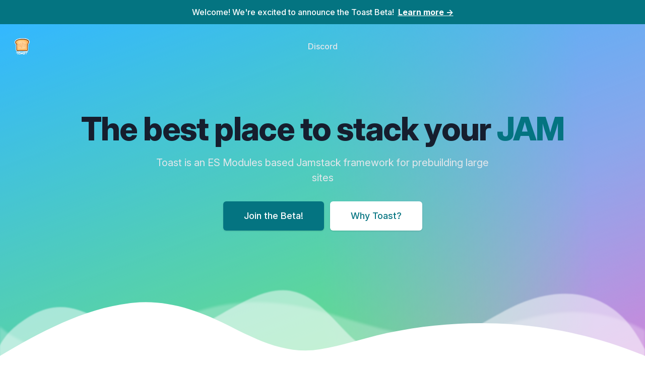

--- FILE ---
content_type: text/html; charset=UTF-8
request_url: https://www.toast.dev/
body_size: 3704
content:
<!DOCTYPE html>
<script>
window.componentPath = "/src/pages/index.js";
window.wrapperComponentPath = "/src/page-wrapper.js";
window.dataPath = undefined;
</script>
<html >
  <head>
  <title data-react-helmet="true">Toast: The Best Place to Stack your JAM</title>
  <meta data-react-helmet="true" name="twitter:card" content="summary_large_image"/><meta data-react-helmet="true" name="twitter:site" content="@toastdotdev"/><meta data-react-helmet="true" name="twitter:creator" content="@chrisbiscardi"/><meta data-react-helmet="true" name="twitter:title" content="Toast: The Best Place to Stack your JAM"/><meta data-react-helmet="true" name="twitter:description" content="Toast is an ES Modules first Jamstack metaframework built in Rust and made for people building UI"/><meta data-react-helmet="true" name="twitter:image" content="http://www.toast.dev/default-opengraph-image.png"/>
  <link data-react-helmet="true" rel="stylesheet" href="/styles.css"/><link data-react-helmet="true" rel="stylesheet" href="https://rsms.me/inter/inter.css"/>
  </head>
  <body >
    <div id="toast-page-section"><div><div class="relative bg-teal-600"><div class="max-w-screen-xl mx-auto py-3 px-3 sm:px-6 lg:px-8"><div class="pr-16 sm:text-center sm:px-16"><p class="font-medium text-white"><span class="md:hidden">The Toast Beta is here!</span><span class="hidden md:inline">Welcome! We're excited to announce the Toast Beta!</span><span class="block sm:ml-2 sm:inline-block"><a href="https://chris-biscardi.ck.page/toast-beta" class="text-white font-bold underline">Learn more →</a></span></p></div></div></div><div class="relative bg-teal-200 overflow-hidden"><div class="relative pt-6 pb-12 sm:pb-16 md:pb-20 lg:pb-28 xl:pb-32" style="background-image: linear-gradient(160deg, hsl(201.20000000000005, 100%, 60%) , transparent 100%), linear-gradient(87deg, hsl(120, 68.2%, 66.7%) 49%, transparent 90%), radial-gradient(circle at 157% 159%, #d96cd6 18%, #C49CDE 50%);"><div class="max-w-screen-xl mx-auto px-4 sm:px-6"><nav class="relative flex items-center justify-between sm:h-10 md:justify-center"><div class="flex items-center flex-1 md:absolute md:inset-y-0 md:left-0"><div class="flex items-center justify-between w-full md:w-auto"><a href="/" aria-label="Home"><img class="h-8 w-auto sm:h-10" src="/toast-icon-300.png" alt="Logo" /></a><div class="-mr-2 flex items-center md:hidden"><button type="button" class="inline-flex items-center justify-center p-2 rounded-md text-gray-400 hover:text-gray-500 hover:bg-gray-100 focus:outline-none focus:bg-gray-100 focus:text-gray-500 transition duration-150 ease-in-out" id="main-menu" aria-label="Main menu" aria-haspopup="true"><svg class="h-6 w-6" stroke="currentColor" fill="none" viewBox="0 0 24 24"><path stroke-linecap="round" stroke-linejoin="round" stroke-width="2" d="M4 6h16M4 12h16M4 18h16"></path></svg></button></div></div></div><div class="hidden md:flex md:space-x-10"><a href="https://discord.gg/m2RdVRA" class="font-medium text-gray-200 hover:text-gray-100 transition duration-150 ease-in-out">Discord</a></div></nav></div><div class="absolute top-0 inset-x-0 p-2 transition transform origin-top-right md:hidden"><div class="rounded-lg shadow-md"><div class="rounded-lg bg-white shadow-xs overflow-hidden" role="menu" aria-orientation="vertical" aria-labelledby="main-menu"><div class="px-5 pt-4 flex items-center justify-between"><div><img class="h-8 w-auto" src="/toast-icon-300.png" alt /></div><div class="-mr-2"><button type="button" class="inline-flex items-center justify-center p-2 rounded-md text-gray-400 hover:text-gray-500 hover:bg-gray-100 focus:outline-none focus:bg-gray-100 focus:text-gray-500 transition duration-150 ease-in-out" aria-label="Close menu"><svg class="h-6 w-6" stroke="currentColor" fill="none" viewBox="0 0 24 24"><path stroke-linecap="round" stroke-linejoin="round" stroke-width="2" d="M6 18L18 6M6 6l12 12"></path></svg></button></div></div><div class="px-2 pt-2 pb-3"><a href="https://discord.gg/m2RdVRA" class="mt-1 block px-3 py-2 rounded-md text-base font-medium text-gray-700 hover:text-gray-900 hover:bg-gray-50 focus:outline-none focus:text-gray-900 focus:bg-gray-50 transition duration-150 ease-in-out" role="menuitem">Discord</a></div></div></div></div><style>.custom-shape-divider-bottom-1601755347 {
    position: absolute;
    bottom: 0;
    left: 0;
    width: 100%;
    overflow: hidden;
    line-height: 0;
    transform: rotate(180deg);
}

.custom-shape-divider-bottom-1601755347 svg {
    position: relative;
    display: block;
    width: calc(100% + 1.3px);
    height: 150px;
}

.custom-shape-divider-bottom-1601755347 .shape-fill {
    fill: #FFFFFF;
}
.blur-far {
    filter: url(#blurFar);
}
.blur-close {
    filter: url(#blurClose);
}</style><main class="mt-10 mx-auto max-w-screen-xl px-4 sm:mt-12 sm:px-6 md:mt-16 lg:mt-20 xl:mt-28"><div class="text-center pb-32"><h2 class="text-4xl tracking-tight leading-10 font-extrabold text-gray-900 sm:text-5xl sm:leading-none md:text-6xl">The best place to <br class="xl:hidden" />stack your <span class="text-teal-600">JAM</span></h2><p class="mt-3 max-w-md mx-auto text-base text-gray-200 sm:text-lg md:mt-5 md:text-xl md:max-w-2xl">Toast is an ES Modules based Jamstack framework for prebuilding large sites</p><div class="mt-5 max-w-md mx-auto sm:flex sm:justify-center md:mt-8"><div class="rounded-md shadow"><a href="https://chris-biscardi.ck.page/toast-beta" class="w-full flex items-center justify-center px-8 py-3 border border-transparent text-base leading-6 font-medium rounded-md text-white bg-teal-600 hover:bg-teal-500 focus:outline-none focus:border-teal-700 focus:shadow-outline-teal transition duration-150 ease-in-out md:py-4 md:text-lg md:px-10">Join the Beta!</a></div><div class="mt-3 rounded-md shadow sm:mt-0 sm:ml-3"><a href="#why-toast" class="w-full flex items-center justify-center px-8 py-3 border border-transparent text-base leading-6 font-medium rounded-md text-teal-600 bg-white hover:text-teal-500 focus:outline-none focus:border-teal-300 focus:shadow-outline-teal transition duration-150 ease-in-out md:py-4 md:text-lg md:px-10">Why Toast?</a></div></div></div><div class="custom-shape-divider-bottom-1601755347"><svg data-name="Layer 1" xmlns="http://www.w3.org/2000/svg" viewBox="0 0 1200 120" preserveAspectRatio="none"><filter id="blurFar" filterUnits="userSpaceOnUse"><feGaussianBlur in="SourceGraphic" stdDeviation="2"></feGaussianBlur></filter><filter id="blurClose" filterUnits="userSpaceOnUse"><feGaussianBlur in="SourceGraphic" stdDeviation="1"></feGaussianBlur></filter><path d="M0,0V46.29c47.79,22.2,103.59,32.17,158,28,70.36-5.37,136.33-33.31,206.8-37.5C438.64,32.43,512.34,53.67,583,72.05c69.27,18,138.3,24.88,209.4,13.08,36.15-6,69.85-17.84,104.45-29.34C989.49,25,1113-14.29,1200,52.47V0Z" opacity=".25" class="shape-fill blur-far"></path><path d="M0,0V15.81C13,36.92,27.64,56.86,47.69,72.05,99.41,111.27,165,111,224.58,91.58c31.15-10.15,60.09-26.07,89.67-39.8,40.92-19,84.73-46,130.83-49.67,36.26-2.85,70.9,9.42,98.6,31.56,31.77,25.39,62.32,62,103.63,73,40.44,10.79,81.35-6.69,119.13-24.28s75.16-39,116.92-43.05c59.73-5.85,113.28,22.88,168.9,38.84,30.2,8.66,59,6.17,87.09-7.5,22.43-10.89,48-26.93,60.65-49.24V0Z" opacity=".5" class="shape-fill blur-close"></path><path d="M0,0V5.63C149.93,59,314.09,71.32,475.83,42.57c43-7.64,84.23-20.12,127.61-26.46,59-8.63,112.48,12.24,165.56,35.4C827.93,77.22,886,95.24,951.2,90c86.53-7,172.46-45.71,248.8-84.81V0Z" class="shape-fill"></path></svg></div></main></div><div class="py-12 bg-white" id="why-toast"><div class="max-w-screen-xl mx-auto px-4 sm:px-6 lg:px-8"><div class="lg:text-center"><p class="text-base leading-6 text-teal-600 font-semibold tracking-wide uppercase">Why Toast?</p><h3 class="mt-2 text-3xl leading-8 font-extrabold tracking-tight text-gray-900 sm:text-4xl sm:leading-10">A bet on the future</h3><p class="mt-4 max-w-2xl text-xl leading-7 text-gray-500 lg:mx-auto">Toast is not competing for the mantle of the Next Big Webpack Framework. It is not trying to be Rails.</p></div><div class="mt-10"><ul class="md:grid md:grid-cols-2 md:gap-x-8 md:gap-y-10"><li><div class="flex"><div class="flex-shrink-0"><div class="flex items-center justify-center h-12 w-12 rounded-md bg-teal-500 text-white"><svg class="h-6 w-6" xmlns="http://www.w3.org/2000/svg" fill="none" viewBox="0 0 24 24" stroke="currentColor"><path strokeLinecap="round" strokeLinejoin="round" strokeWidth="2" d="M13 7h8m0 0v8m0-8l-8 8-4-4-6 6"></path></svg></div></div><div class="ml-4"><h4 class="text-lg leading-6 font-medium text-gray-900">Build Speed Built-in</h4><p class="mt-2 text-base leading-6 text-gray-500">According to <a href="https://cloud.google.com/blog/products/devops-sre/the-2019-accelerate-state-of-devops-elite-performance-productivity-and-scaling" class="no-underline hover:underline text-teal-500">the DORA report</a>, elite performing teams &quot;have 208 times more frequent code deployments&quot;. Build performance is a core feature, not an add-on.</p></div></div></li><li class="mt-10 md:mt-0"><div class="flex"><div class="flex-shrink-0"><div class="flex items-center justify-center h-12 w-12 rounded-md bg-teal-500 text-white"><svg class="h-6 w-6" xmlns="http://www.w3.org/2000/svg" fill="none" viewBox="0 0 24 24" stroke="currentColor"><path strokeLinecap="round" strokeLinejoin="round" strokeWidth="2" d="M14 10l-2 1m0 0l-2-1m2 1v2.5M20 7l-2 1m2-1l-2-1m2 1v2.5M14 4l-2-1-2 1M4 7l2-1M4 7l2 1M4 7v2.5M12 21l-2-1m2 1l2-1m-2 1v-2.5M6 18l-2-1v-2.5M18 18l2-1v-2.5"></path></svg></div></div><div class="ml-4"><h4 class="text-lg leading-6 font-medium text-gray-900">ES Modules</h4><p class="mt-2 text-base leading-6 text-gray-500">ESM allows us to ship unbundled applications with different performance characteristics than their bundled counterparts. All modern browsers and node support native ESM.</p></div></div></li><li class="mt-10 md:mt-0"><div class="flex"><div class="flex-shrink-0"><div class="flex items-center justify-center h-12 w-12 rounded-md bg-teal-500 text-white"><svg class="h-6 w-6" xmlns="http://www.w3.org/2000/svg" fill="none" viewBox="0 0 24 24" stroke="currentColor"><path stroke-linecap="round" stroke-linejoin="round" stroke-width="2" d="M13 10V3L4 14h7v7l9-11h-7z"></path></svg></div></div><div class="ml-4"><h4 class="text-lg leading-6 font-medium text-gray-900">Familiar APIs</h4><p class="mt-2 text-base leading-6 text-gray-500">Write your site as you would any other React application. Toast takes care of compiling, pre-rendering, and more</p></div></div></li><li class="mt-10 md:mt-0"><div class="flex"><div class="flex-shrink-0"><div class="flex items-center justify-center h-12 w-12 rounded-md bg-teal-500 text-white"><svg class="h-6 w-6" xmlns="http://www.w3.org/2000/svg" fill="none" viewBox="0 0 24 24" stroke="currentColor"><path strokeLinecap="round" strokeLinejoin="round" strokeWidth="2" d="M9 3v2m6-2v2M9 19v2m6-2v2M5 9H3m2 6H3m18-6h-2m2 6h-2M7 19h10a2 2 0 002-2V7a2 2 0 00-2-2H7a2 2 0 00-2 2v10a2 2 0 002 2zM9 9h6v6H9V9z"></path></svg></div></div><div class="ml-4"><h4 class="text-lg leading-6 font-medium text-gray-900">Incremental Compilation</h4><p class="mt-2 text-base leading-6 text-gray-500">Toast is built for incremental compilation from day one. Less work done on each build means faster builds.</p></div></div></li></ul></div></div></div></div></div></div>
    <script type="module">
    /* @jsx jsx */

async function renderPage() {
  const promises = [
    import(window.componentPath),
    window.wrapperComponentPath
      ? import(window.wrapperComponentPath)
      : undefined,
    window.dataPath
      ? fetch(window.dataPath).then(response => {
          return response.json();
        })
      : {},
    import("/web_modules/preact.js")
  ];

  let pageWrapper = ({ children }) => h("div", null, children);
  const [
    PageModule,
    PageWrapperModule,
    pageData,
    { render, h }
  ] = await Promise.all(promises);
  const Page = PageModule.default;
  if(PageWrapperModule) {
    pageWrapper = PageWrapperModule.default
  }

  render(
    h(pageWrapper, pageData, h(Page, pageData)),
    document.getElementById("toast-page-section")
  );
}

renderPage();

</script>
  </body>
</html>


--- FILE ---
content_type: text/css; charset=UTF-8
request_url: https://www.toast.dev/styles.css
body_size: 5778
content:
/*! normalize.css v8.0.1 | MIT License | github.com/necolas/normalize.css */

/* Document
   ========================================================================== */

/**
 * 1. Correct the line height in all browsers.
 * 2. Prevent adjustments of font size after orientation changes in iOS.
 */

html {
  line-height: 1.15; /* 1 */
  -webkit-text-size-adjust: 100%; /* 2 */
}

/* Sections
   ========================================================================== */

/**
 * Remove the margin in all browsers.
 */

body {
  margin: 0;
}

/**
 * Render the `main` element consistently in IE.
 */

main {
  display: block;
}

/**
 * Correct the font size and margin on `h1` elements within `section` and
 * `article` contexts in Chrome, Firefox, and Safari.
 */

h1 {
  font-size: 2em;
  margin: 0.67em 0;
}

/* Grouping content
   ========================================================================== */

/**
 * 1. Add the correct box sizing in Firefox.
 * 2. Show the overflow in Edge and IE.
 */

hr {
  box-sizing: content-box; /* 1 */
  height: 0; /* 1 */
  overflow: visible; /* 2 */
}

/**
 * 1. Correct the inheritance and scaling of font size in all browsers.
 * 2. Correct the odd `em` font sizing in all browsers.
 */

pre {
  font-family: monospace, monospace; /* 1 */
  font-size: 1em; /* 2 */
}

/* Text-level semantics
   ========================================================================== */

/**
 * Remove the gray background on active links in IE 10.
 */

a {
  background-color: transparent;
}

/**
 * 1. Remove the bottom border in Chrome 57-
 * 2. Add the correct text decoration in Chrome, Edge, IE, Opera, and Safari.
 */

abbr[title] {
  border-bottom: none; /* 1 */
  text-decoration: underline; /* 2 */
  -webkit-text-decoration: underline dotted;
          text-decoration: underline dotted; /* 2 */
}

/**
 * Add the correct font weight in Chrome, Edge, and Safari.
 */

b,
strong {
  font-weight: bolder;
}

/**
 * 1. Correct the inheritance and scaling of font size in all browsers.
 * 2. Correct the odd `em` font sizing in all browsers.
 */

code,
kbd,
samp {
  font-family: monospace, monospace; /* 1 */
  font-size: 1em; /* 2 */
}

/**
 * Add the correct font size in all browsers.
 */

small {
  font-size: 80%;
}

/**
 * Prevent `sub` and `sup` elements from affecting the line height in
 * all browsers.
 */

sub,
sup {
  font-size: 75%;
  line-height: 0;
  position: relative;
  vertical-align: baseline;
}

sub {
  bottom: -0.25em;
}

sup {
  top: -0.5em;
}

/* Embedded content
   ========================================================================== */

/**
 * Remove the border on images inside links in IE 10.
 */

img {
  border-style: none;
}

/* Forms
   ========================================================================== */

/**
 * 1. Change the font styles in all browsers.
 * 2. Remove the margin in Firefox and Safari.
 */

button,
input,
optgroup,
select,
textarea {
  font-family: inherit; /* 1 */
  font-size: 100%; /* 1 */
  line-height: 1.15; /* 1 */
  margin: 0; /* 2 */
}

/**
 * Show the overflow in IE.
 * 1. Show the overflow in Edge.
 */

button,
input { /* 1 */
  overflow: visible;
}

/**
 * Remove the inheritance of text transform in Edge, Firefox, and IE.
 * 1. Remove the inheritance of text transform in Firefox.
 */

button,
select { /* 1 */
  text-transform: none;
}

/**
 * Correct the inability to style clickable types in iOS and Safari.
 */

button,
[type="button"] {
  -webkit-appearance: button;
}

/**
 * Remove the inner border and padding in Firefox.
 */

button::-moz-focus-inner,
[type="button"]::-moz-focus-inner {
  border-style: none;
  padding: 0;
}

/**
 * Restore the focus styles unset by the previous rule.
 */

button:-moz-focusring,
[type="button"]:-moz-focusring {
  outline: 1px dotted ButtonText;
}

/**
 * Correct the padding in Firefox.
 */

fieldset {
  padding: 0.35em 0.75em 0.625em;
}

/**
 * 1. Correct the text wrapping in Edge and IE.
 * 2. Correct the color inheritance from `fieldset` elements in IE.
 * 3. Remove the padding so developers are not caught out when they zero out
 *    `fieldset` elements in all browsers.
 */

legend {
  box-sizing: border-box; /* 1 */
  color: inherit; /* 2 */
  display: table; /* 1 */
  max-width: 100%; /* 1 */
  padding: 0; /* 3 */
  white-space: normal; /* 1 */
}

/**
 * Add the correct vertical alignment in Chrome, Firefox, and Opera.
 */

progress {
  vertical-align: baseline;
}

/**
 * Remove the default vertical scrollbar in IE 10+.
 */

textarea {
  overflow: auto;
}

/**
 * 1. Add the correct box sizing in IE 10.
 * 2. Remove the padding in IE 10.
 */

/**
 * Correct the cursor style of increment and decrement buttons in Chrome.
 */

/**
 * 1. Correct the odd appearance in Chrome and Safari.
 * 2. Correct the outline style in Safari.
 */

/**
 * Remove the inner padding in Chrome and Safari on macOS.
 */

/**
 * 1. Correct the inability to style clickable types in iOS and Safari.
 * 2. Change font properties to `inherit` in Safari.
 */

/* Interactive
   ========================================================================== */

/*
 * Add the correct display in Edge, IE 10+, and Firefox.
 */

details {
  display: block;
}

/*
 * Add the correct display in all browsers.
 */

summary {
  display: list-item;
}

/* Misc
   ========================================================================== */

/**
 * Add the correct display in IE 10+.
 */

template {
  display: none;
}

/**
 * Add the correct display in IE 10.
 */

[hidden] {
  display: none;
}

/**
 * Manually forked from SUIT CSS Base: https://github.com/suitcss/base
 * A thin layer on top of normalize.css that provides a starting point more
 * suitable for web applications.
 */

/**
 * Removes the default spacing and border for appropriate elements.
 */

blockquote,
dl,
dd,
h1,
h2,
h3,
h4,
h5,
h6,
hr,
figure,
p,
pre {
  margin: 0;
}

button {
  background-color: transparent;
  background-image: none;
}

/**
 * Work around a Firefox/IE bug where the transparent `button` background
 * results in a loss of the default `button` focus styles.
 */

button:focus {
  outline: 1px dotted;
  outline: 5px auto -webkit-focus-ring-color;
}

fieldset {
  margin: 0;
  padding: 0;
}

ol,
ul {
  list-style: none;
  margin: 0;
  padding: 0;
}

/**
 * Tailwind custom reset styles
 */

/**
 * 1. Use the user's configured `sans` font-family (with Tailwind's default
 *    sans-serif font stack as a fallback) as a sane default.
 * 2. Use Tailwind's default "normal" line-height so the user isn't forced
 *    to override it to ensure consistency even when using the default theme.
 */

html {
  font-family: Inter var, system-ui, -apple-system, BlinkMacSystemFont, "Segoe UI", Roboto, "Helvetica Neue", Arial, "Noto Sans", sans-serif, "Apple Color Emoji", "Segoe UI Emoji", "Segoe UI Symbol", "Noto Color Emoji"; /* 1 */
  line-height: 1.5; /* 2 */
}

/**
 * 1. Prevent padding and border from affecting element width.
 *
 *    We used to set this in the html element and inherit from
 *    the parent element for everything else. This caused issues
 *    in shadow-dom-enhanced elements like <details> where the content
 *    is wrapped by a div with box-sizing set to `content-box`.
 *
 *    https://github.com/mozdevs/cssremedy/issues/4
 *
 *
 * 2. Allow adding a border to an element by just adding a border-width.
 *
 *    By default, the way the browser specifies that an element should have no
 *    border is by setting it's border-style to `none` in the user-agent
 *    stylesheet.
 *
 *    In order to easily add borders to elements by just setting the `border-width`
 *    property, we change the default border-style for all elements to `solid`, and
 *    use border-width to hide them instead. This way our `border` utilities only
 *    need to set the `border-width` property instead of the entire `border`
 *    shorthand, making our border utilities much more straightforward to compose.
 *
 *    https://github.com/tailwindcss/tailwindcss/pull/116
 */

*,
::before,
::after {
  box-sizing: border-box; /* 1 */
  border-width: 0; /* 2 */
  border-style: solid; /* 2 */
  border-color: #d2d6dc; /* 2 */
}

/*
 * Ensure horizontal rules are visible by default
 */

hr {
  border-top-width: 1px;
}

/**
 * Undo the `border-style: none` reset that Normalize applies to images so that
 * our `border-{width}` utilities have the expected effect.
 *
 * The Normalize reset is unnecessary for us since we default the border-width
 * to 0 on all elements.
 *
 * https://github.com/tailwindcss/tailwindcss/issues/362
 */

img {
  border-style: solid;
}

textarea {
  resize: vertical;
}

input::-moz-placeholder, textarea::-moz-placeholder {
  color: #a0aec0;
}

input:-ms-input-placeholder, textarea:-ms-input-placeholder {
  color: #a0aec0;
}

input::placeholder,
textarea::placeholder {
  color: #a0aec0;
}

button,
[role="button"] {
  cursor: pointer;
}

table {
  border-collapse: collapse;
}

h1,
h2,
h3,
h4,
h5,
h6 {
  font-size: inherit;
  font-weight: inherit;
}

/**
 * Reset links to optimize for opt-in styling instead of
 * opt-out.
 */

a {
  color: inherit;
  text-decoration: inherit;
}

/**
 * Reset form element properties that are easy to forget to
 * style explicitly so you don't inadvertently introduce
 * styles that deviate from your design system. These styles
 * supplement a partial reset that is already applied by
 * normalize.css.
 */

button,
input,
optgroup,
select,
textarea {
  padding: 0;
  line-height: inherit;
  color: inherit;
}

/**
 * Use the configured 'mono' font family for elements that
 * are expected to be rendered with a monospace font, falling
 * back to the system monospace stack if there is no configured
 * 'mono' font family.
 */

pre,
code,
kbd,
samp {
  font-family: Menlo, Monaco, Consolas, "Liberation Mono", "Courier New", monospace;
}

/**
 * Make replaced elements `display: block` by default as that's
 * the behavior you want almost all of the time. Inspired by
 * CSS Remedy, with `svg` added as well.
 *
 * https://github.com/mozdevs/cssremedy/issues/14
 */

img,
svg,
video,
canvas,
audio,
iframe,
embed,
object {
  display: block;
  vertical-align: middle;
}

/**
 * Constrain images and videos to the parent width and preserve
 * their instrinsic aspect ratio.
 *
 * https://github.com/mozdevs/cssremedy/issues/14
 */

img,
video {
  max-width: 100%;
  height: auto;
}

.bg-white {
  --bg-opacity: 1;
  background-color: #ffffff;
  background-color: rgba(255, 255, 255, var(--bg-opacity));
}

.bg-gray-50 {
  --bg-opacity: 1;
  background-color: #f9fafb;
  background-color: rgba(249, 250, 251, var(--bg-opacity));
}

.bg-teal-200 {
  --bg-opacity: 1;
  background-color: #afecef;
  background-color: rgba(175, 236, 239, var(--bg-opacity));
}

.bg-teal-500 {
  --bg-opacity: 1;
  background-color: #0694a2;
  background-color: rgba(6, 148, 162, var(--bg-opacity));
}

.bg-teal-600 {
  --bg-opacity: 1;
  background-color: #047481;
  background-color: rgba(4, 116, 129, var(--bg-opacity));
}

.hover\:bg-gray-50:hover {
  --bg-opacity: 1;
  background-color: #f9fafb;
  background-color: rgba(249, 250, 251, var(--bg-opacity));
}

.hover\:bg-gray-100:hover {
  --bg-opacity: 1;
  background-color: #f4f5f7;
  background-color: rgba(244, 245, 247, var(--bg-opacity));
}

.hover\:bg-teal-500:hover {
  --bg-opacity: 1;
  background-color: #0694a2;
  background-color: rgba(6, 148, 162, var(--bg-opacity));
}

.focus\:bg-gray-50:focus {
  --bg-opacity: 1;
  background-color: #f9fafb;
  background-color: rgba(249, 250, 251, var(--bg-opacity));
}

.focus\:bg-gray-100:focus {
  --bg-opacity: 1;
  background-color: #f4f5f7;
  background-color: rgba(244, 245, 247, var(--bg-opacity));
}

.focus\:bg-teal-500:focus {
  --bg-opacity: 1;
  background-color: #0694a2;
  background-color: rgba(6, 148, 162, var(--bg-opacity));
}

.active\:bg-gray-50:active {
  --bg-opacity: 1;
  background-color: #f9fafb;
  background-color: rgba(249, 250, 251, var(--bg-opacity));
}

.border-transparent {
  border-color: transparent;
}

.border-gray-100 {
  --border-opacity: 1;
  border-color: #f4f5f7;
  border-color: rgba(244, 245, 247, var(--border-opacity));
}

.border-teal-600 {
  --border-opacity: 1;
  border-color: #047481;
  border-color: rgba(4, 116, 129, var(--border-opacity));
}

.focus\:border-teal-300:focus {
  --border-opacity: 1;
  border-color: #7edce2;
  border-color: rgba(126, 220, 226, var(--border-opacity));
}

.focus\:border-teal-700:focus {
  --border-opacity: 1;
  border-color: #036672;
  border-color: rgba(3, 102, 114, var(--border-opacity));
}

.rounded-md {
  border-radius: 0.375rem;
}

.rounded-lg {
  border-radius: 0.5rem;
}

.rounded-full {
  border-radius: 9999px;
}

.rounded-t-lg {
  border-top-left-radius: 0.5rem;
  border-top-right-radius: 0.5rem;
}

.rounded-b-lg {
  border-bottom-right-radius: 0.5rem;
  border-bottom-left-radius: 0.5rem;
}

.border-2 {
  border-width: 2px;
}

.border {
  border-width: 1px;
}

.border-t-2 {
  border-top-width: 2px;
}

.block {
  display: block;
}

.flex {
  display: flex;
}

.inline-flex {
  display: inline-flex;
}

.table {
  display: table;
}

.hidden {
  display: none;
}

.flex-col {
  flex-direction: column;
}

.items-start {
  align-items: flex-start;
}

.items-center {
  align-items: center;
}

.justify-center {
  justify-content: center;
}

.justify-between {
  justify-content: space-between;
}

.flex-1 {
  flex: 1 1 0%;
}

.flex-shrink-0 {
  flex-shrink: 0;
}

.font-medium {
  font-weight: 500;
}

.font-semibold {
  font-weight: 600;
}

.font-bold {
  font-weight: 700;
}

.font-extrabold {
  font-weight: 800;
}

.h-6 {
  height: 1.5rem;
}

.h-8 {
  height: 2rem;
}

.h-12 {
  height: 3rem;
}

.h-5\/6 {
  height: 83.333333%;
}

.h-full {
  height: 100%;
}

.text-sm {
  font-size: 0.875rem;
}

.text-base {
  font-size: 1rem;
}

.text-lg {
  font-size: 1.125rem;
}

.text-xl {
  font-size: 1.25rem;
}

.text-2xl {
  font-size: 1.5rem;
}

.text-3xl {
  font-size: 1.875rem;
}

.text-4xl {
  font-size: 2.25rem;
}

.text-6xl {
  font-size: 4rem;
}

.leading-5 {
  line-height: 1.25rem;
}

.leading-6 {
  line-height: 1.5rem;
}

.leading-7 {
  line-height: 1.75rem;
}

.leading-8 {
  line-height: 2rem;
}

.leading-9 {
  line-height: 2.25rem;
}

.leading-10 {
  line-height: 2.5rem;
}

.leading-none {
  line-height: 1;
}

.mx-auto {
  margin-left: auto;
  margin-right: auto;
}

.mt-1 {
  margin-top: 0.25rem;
}

.mt-2 {
  margin-top: 0.5rem;
}

.mr-2 {
  margin-right: 0.5rem;
}

.mt-3 {
  margin-top: 0.75rem;
}

.ml-3 {
  margin-left: 0.75rem;
}

.mt-4 {
  margin-top: 1rem;
}

.ml-4 {
  margin-left: 1rem;
}

.mt-5 {
  margin-top: 1.25rem;
}

.mt-8 {
  margin-top: 2rem;
}

.mt-10 {
  margin-top: 2.5rem;
}

.mt-16 {
  margin-top: 4rem;
}

.-mr-2 {
  margin-right: -0.5rem;
}

.max-w-md {
  max-width: 28rem;
}

.max-w-lg {
  max-width: 32rem;
}

.max-w-2xl {
  max-width: 42rem;
}

.max-w-4xl {
  max-width: 56rem;
}

.max-w-screen-xl {
  max-width: 1280px;
}

.opacity-0 {
  opacity: 0;
}

.opacity-100 {
  opacity: 1;
}

.focus\:outline-none:focus {
  outline: 0;
}

.overflow-hidden {
  overflow: hidden;
}

.p-2 {
  padding: 0.5rem;
}

.p-6 {
  padding: 1.5rem;
}

.py-1 {
  padding-top: 0.25rem;
  padding-bottom: 0.25rem;
}

.py-2 {
  padding-top: 0.5rem;
  padding-bottom: 0.5rem;
}

.px-2 {
  padding-left: 0.5rem;
  padding-right: 0.5rem;
}

.py-3 {
  padding-top: 0.75rem;
  padding-bottom: 0.75rem;
}

.px-3 {
  padding-left: 0.75rem;
  padding-right: 0.75rem;
}

.py-4 {
  padding-top: 1rem;
  padding-bottom: 1rem;
}

.px-4 {
  padding-left: 1rem;
  padding-right: 1rem;
}

.px-5 {
  padding-left: 1.25rem;
  padding-right: 1.25rem;
}

.px-6 {
  padding-left: 1.5rem;
  padding-right: 1.5rem;
}

.px-8 {
  padding-left: 2rem;
  padding-right: 2rem;
}

.py-10 {
  padding-top: 2.5rem;
  padding-bottom: 2.5rem;
}

.py-12 {
  padding-top: 3rem;
  padding-bottom: 3rem;
}

.pt-1 {
  padding-top: 0.25rem;
}

.pr-1 {
  padding-right: 0.25rem;
}

.pt-2 {
  padding-top: 0.5rem;
}

.pb-3 {
  padding-bottom: 0.75rem;
}

.pt-4 {
  padding-top: 1rem;
}

.pt-6 {
  padding-top: 1.5rem;
}

.pb-8 {
  padding-bottom: 2rem;
}

.pt-10 {
  padding-top: 2.5rem;
}

.pb-10 {
  padding-bottom: 2.5rem;
}

.pt-12 {
  padding-top: 3rem;
}

.pb-12 {
  padding-bottom: 3rem;
}

.pr-16 {
  padding-right: 4rem;
}

.pb-32 {
  padding-bottom: 8rem;
}

.pointer-events-none {
  pointer-events: none;
}

.absolute {
  position: absolute;
}

.relative {
  position: relative;
}

.inset-0 {
  top: 0;
  right: 0;
  bottom: 0;
  left: 0;
}

.inset-y-0 {
  top: 0;
  bottom: 0;
}

.inset-x-0 {
  right: 0;
  left: 0;
}

.top-0 {
  top: 0;
}

.right-0 {
  right: 0;
}

.shadow-xs {
  box-shadow: 0 0 0 1px rgba(0, 0, 0, 0.05);
}

.shadow {
  box-shadow: 0 1px 3px 0 rgba(0, 0, 0, 0.1), 0 1px 2px 0 rgba(0, 0, 0, 0.06);
}

.shadow-md {
  box-shadow: 0 4px 6px -1px rgba(0, 0, 0, 0.1), 0 2px 4px -1px rgba(0, 0, 0, 0.06);
}

.shadow-lg {
  box-shadow: 0 10px 15px -3px rgba(0, 0, 0, 0.1), 0 4px 6px -2px rgba(0, 0, 0, 0.05);
}

.shadow-xl {
  box-shadow: 0 20px 25px -5px rgba(0, 0, 0, 0.1), 0 10px 10px -5px rgba(0, 0, 0, 0.04);
}

.focus\:shadow-outline:focus {
  box-shadow: 0 0 0 3px rgba(118, 169, 250, 0.45);
}

.focus\:shadow-outline-teal:focus {
  box-shadow: 0 0 0 3px rgba(126, 220, 226, 0.45);
}

.text-center {
  text-align: center;
}

.text-white {
  --text-opacity: 1;
  color: #ffffff;
  color: rgba(255, 255, 255, var(--text-opacity));
}

.text-gray-200 {
  --text-opacity: 1;
  color: #e5e7eb;
  color: rgba(229, 231, 235, var(--text-opacity));
}

.text-gray-300 {
  --text-opacity: 1;
  color: #d2d6dc;
  color: rgba(210, 214, 220, var(--text-opacity));
}

.text-gray-400 {
  --text-opacity: 1;
  color: #9fa6b2;
  color: rgba(159, 166, 178, var(--text-opacity));
}

.text-gray-500 {
  --text-opacity: 1;
  color: #6b7280;
  color: rgba(107, 114, 128, var(--text-opacity));
}

.text-gray-600 {
  --text-opacity: 1;
  color: #4b5563;
  color: rgba(75, 85, 99, var(--text-opacity));
}

.text-gray-700 {
  --text-opacity: 1;
  color: #374151;
  color: rgba(55, 65, 81, var(--text-opacity));
}

.text-gray-900 {
  --text-opacity: 1;
  color: #161e2e;
  color: rgba(22, 30, 46, var(--text-opacity));
}

.text-green-500 {
  --text-opacity: 1;
  color: #0e9f6e;
  color: rgba(14, 159, 110, var(--text-opacity));
}

.text-teal-500 {
  --text-opacity: 1;
  color: #0694a2;
  color: rgba(6, 148, 162, var(--text-opacity));
}

.text-teal-600 {
  --text-opacity: 1;
  color: #047481;
  color: rgba(4, 116, 129, var(--text-opacity));
}

.hover\:text-gray-100:hover {
  --text-opacity: 1;
  color: #f4f5f7;
  color: rgba(244, 245, 247, var(--text-opacity));
}

.hover\:text-gray-500:hover {
  --text-opacity: 1;
  color: #6b7280;
  color: rgba(107, 114, 128, var(--text-opacity));
}

.hover\:text-gray-900:hover {
  --text-opacity: 1;
  color: #161e2e;
  color: rgba(22, 30, 46, var(--text-opacity));
}

.hover\:text-teal-500:hover {
  --text-opacity: 1;
  color: #0694a2;
  color: rgba(6, 148, 162, var(--text-opacity));
}

.hover\:text-teal-700:hover {
  --text-opacity: 1;
  color: #036672;
  color: rgba(3, 102, 114, var(--text-opacity));
}

.focus\:text-gray-500:focus {
  --text-opacity: 1;
  color: #6b7280;
  color: rgba(107, 114, 128, var(--text-opacity));
}

.focus\:text-gray-900:focus {
  --text-opacity: 1;
  color: #161e2e;
  color: rgba(22, 30, 46, var(--text-opacity));
}

.focus\:text-teal-700:focus {
  --text-opacity: 1;
  color: #036672;
  color: rgba(3, 102, 114, var(--text-opacity));
}

.active\:text-teal-700:active {
  --text-opacity: 1;
  color: #036672;
  color: rgba(3, 102, 114, var(--text-opacity));
}

.uppercase {
  text-transform: uppercase;
}

.underline {
  text-decoration: underline;
}

.no-underline {
  text-decoration: none;
}

.hover\:underline:hover {
  text-decoration: underline;
}

.tracking-tight {
  letter-spacing: -0.025em;
}

.tracking-wide {
  letter-spacing: 0.025em;
}

.tracking-wider {
  letter-spacing: 0.05em;
}

.w-6 {
  width: 1.5rem;
}

.w-12 {
  width: 3rem;
}

.w-auto {
  width: auto;
}

.w-full {
  width: 100%;
}

.z-0 {
  z-index: 0;
}

.z-10 {
  z-index: 10;
}

.transform {
  --transform-translate-x: 0;
  --transform-translate-y: 0;
  --transform-rotate: 0;
  --transform-skew-x: 0;
  --transform-skew-y: 0;
  --transform-scale-x: 1;
  --transform-scale-y: 1;
  transform: translateX(var(--transform-translate-x)) translateY(var(--transform-translate-y)) rotate(var(--transform-rotate)) skewX(var(--transform-skew-x)) skewY(var(--transform-skew-y)) scaleX(var(--transform-scale-x)) scaleY(var(--transform-scale-y));
}

.origin-top-right {
  transform-origin: top right;
}

.scale-95 {
  --transform-scale-x: .95;
  --transform-scale-y: .95;
}

.scale-100 {
  --transform-scale-x: 1;
  --transform-scale-y: 1;
}

.translate-y-px {
  --transform-translate-y: 1px;
}

.-translate-y-1\/2 {
  --transform-translate-y: -50%;
}

.transition {
  transition-property: background-color, border-color, color, fill, stroke, opacity, box-shadow, transform;
}

.ease-in {
  transition-timing-function: cubic-bezier(0.4, 0, 1, 1);
}

.ease-out {
  transition-timing-function: cubic-bezier(0, 0, 0.2, 1);
}

.ease-in-out {
  transition-timing-function: cubic-bezier(0.4, 0, 0.2, 1);
}

.duration-100 {
  transition-duration: 100ms;
}

.duration-150 {
  transition-duration: 150ms;
}

@-webkit-keyframes spin {
  to {
    transform: rotate(360deg);
  }
}

@keyframes spin {
  to {
    transform: rotate(360deg);
  }
}

@-webkit-keyframes ping {
  75%, 100% {
    transform: scale(2);
    opacity: 0;
  }
}

@keyframes ping {
  75%, 100% {
    transform: scale(2);
    opacity: 0;
  }
}

@-webkit-keyframes pulse {
  50% {
    opacity: .5;
  }
}

@keyframes pulse {
  50% {
    opacity: .5;
  }
}

@-webkit-keyframes bounce {
  0%, 100% {
    transform: translateY(-25%);
    -webkit-animation-timing-function: cubic-bezier(0.8,0,1,1);
            animation-timing-function: cubic-bezier(0.8,0,1,1);
  }

  50% {
    transform: none;
    -webkit-animation-timing-function: cubic-bezier(0,0,0.2,1);
            animation-timing-function: cubic-bezier(0,0,0.2,1);
  }
}

@keyframes bounce {
  0%, 100% {
    transform: translateY(-25%);
    -webkit-animation-timing-function: cubic-bezier(0.8,0,1,1);
            animation-timing-function: cubic-bezier(0.8,0,1,1);
  }

  50% {
    transform: none;
    -webkit-animation-timing-function: cubic-bezier(0,0,0.2,1);
            animation-timing-function: cubic-bezier(0,0,0.2,1);
  }
}

@media (min-width: 640px) {
  .sm\:inline-block {
    display: inline-block;
  }

  .sm\:flex {
    display: flex;
  }

  .sm\:items-start {
    align-items: flex-start;
  }

  .sm\:justify-center {
    justify-content: center;
  }

  .sm\:h-10 {
    height: 2.5rem;
  }

  .sm\:text-lg {
    font-size: 1.125rem;
  }

  .sm\:text-2xl {
    font-size: 1.5rem;
  }

  .sm\:text-4xl {
    font-size: 2.25rem;
  }

  .sm\:text-5xl {
    font-size: 3rem;
  }

  .sm\:text-6xl {
    font-size: 4rem;
  }

  .sm\:leading-8 {
    line-height: 2rem;
  }

  .sm\:leading-10 {
    line-height: 2.5rem;
  }

  .sm\:leading-none {
    line-height: 1;
  }

  .sm\:-mx-6 {
    margin-left: -1.5rem;
    margin-right: -1.5rem;
  }

  .sm\:mt-0 {
    margin-top: 0;
  }

  .sm\:ml-2 {
    margin-left: 0.5rem;
  }

  .sm\:ml-3 {
    margin-left: 0.75rem;
  }

  .sm\:mt-5 {
    margin-top: 1.25rem;
  }

  .sm\:mt-12 {
    margin-top: 3rem;
  }

  .sm\:p-10 {
    padding: 2.5rem;
  }

  .sm\:px-6 {
    padding-left: 1.5rem;
    padding-right: 1.5rem;
  }

  .sm\:py-10 {
    padding-top: 2.5rem;
    padding-bottom: 2.5rem;
  }

  .sm\:px-10 {
    padding-left: 2.5rem;
    padding-right: 2.5rem;
  }

  .sm\:px-16 {
    padding-left: 4rem;
    padding-right: 4rem;
  }

  .sm\:pt-1 {
    padding-top: 0.25rem;
  }

  .sm\:pr-2 {
    padding-right: 0.5rem;
  }

  .sm\:pb-16 {
    padding-bottom: 4rem;
  }

  .sm\:text-center {
    text-align: center;
  }
}

@media (min-width: 768px) {
  .md\:space-x-10 > :not(template) ~ :not(template) {
    --space-x-reverse: 0;
    margin-right: calc(2.5rem * var(--space-x-reverse));
    margin-left: calc(2.5rem * calc(1 - var(--space-x-reverse)));
  }

  .md\:inline {
    display: inline;
  }

  .md\:flex {
    display: flex;
  }

  .md\:grid {
    display: grid;
  }

  .md\:hidden {
    display: none;
  }

  .md\:items-center {
    align-items: center;
  }

  .md\:justify-end {
    justify-content: flex-end;
  }

  .md\:justify-center {
    justify-content: center;
  }

  .md\:text-lg {
    font-size: 1.125rem;
  }

  .md\:text-xl {
    font-size: 1.25rem;
  }

  .md\:text-6xl {
    font-size: 4rem;
  }

  .md\:mt-0 {
    margin-top: 0;
  }

  .md\:mt-5 {
    margin-top: 1.25rem;
  }

  .md\:mt-8 {
    margin-top: 2rem;
  }

  .md\:mt-16 {
    margin-top: 4rem;
  }

  .md\:max-w-2xl {
    max-width: 42rem;
  }

  .md\:py-4 {
    padding-top: 1rem;
    padding-bottom: 1rem;
  }

  .md\:px-10 {
    padding-left: 2.5rem;
    padding-right: 2.5rem;
  }

  .md\:pb-20 {
    padding-bottom: 5rem;
  }

  .md\:absolute {
    position: absolute;
  }

  .md\:inset-y-0 {
    top: 0;
    bottom: 0;
  }

  .md\:right-0 {
    right: 0;
  }

  .md\:left-0 {
    left: 0;
  }

  .md\:w-auto {
    width: auto;
  }

  .md\:gap-x-8 {
    grid-column-gap: 2rem;
    -moz-column-gap: 2rem;
         column-gap: 2rem;
  }

  .md\:gap-y-10 {
    grid-row-gap: 2.5rem;
    row-gap: 2.5rem;
  }

  .md\:grid-cols-2 {
    grid-template-columns: repeat(2, minmax(0, 1fr));
  }
}

@media (min-width: 1024px) {
  .lg\:rounded-none {
    border-radius: 0;
  }

  .lg\:rounded-r-lg {
    border-top-right-radius: 0.5rem;
    border-bottom-right-radius: 0.5rem;
  }

  .lg\:rounded-l-lg {
    border-top-left-radius: 0.5rem;
    border-bottom-left-radius: 0.5rem;
  }

  .lg\:flex {
    display: flex;
  }

  .lg\:grid {
    display: grid;
  }

  .lg\:items-center {
    align-items: center;
  }

  .lg\:justify-between {
    justify-content: space-between;
  }

  .lg\:flex-shrink-0 {
    flex-shrink: 0;
  }

  .lg\:h-2\/3 {
    height: 66.666667%;
  }

  .lg\:text-5xl {
    font-size: 3rem;
  }

  .lg\:leading-none {
    line-height: 1;
  }

  .lg\:m-0 {
    margin: 0;
  }

  .lg\:mx-0 {
    margin-left: 0;
    margin-right: 0;
  }

  .lg\:mx-auto {
    margin-left: auto;
    margin-right: auto;
  }

  .lg\:mt-0 {
    margin-top: 0;
  }

  .lg\:mt-20 {
    margin-top: 5rem;
  }

  .lg\:max-w-none {
    max-width: none;
  }

  .lg\:p-6 {
    padding: 1.5rem;
  }

  .lg\:px-8 {
    padding-left: 2rem;
    padding-right: 2rem;
  }

  .lg\:py-16 {
    padding-top: 4rem;
    padding-bottom: 4rem;
  }

  .lg\:pt-20 {
    padding-top: 5rem;
  }

  .lg\:pb-20 {
    padding-bottom: 5rem;
  }

  .lg\:pb-28 {
    padding-bottom: 7rem;
  }

  .lg\:text-center {
    text-align: center;
  }

  .lg\:grid-cols-7 {
    grid-template-columns: repeat(7, minmax(0, 1fr));
  }

  .lg\:col-start-1 {
    grid-column-start: 1;
  }

  .lg\:col-start-3 {
    grid-column-start: 3;
  }

  .lg\:col-start-6 {
    grid-column-start: 6;
  }

  .lg\:col-end-3 {
    grid-column-end: 3;
  }

  .lg\:col-end-6 {
    grid-column-end: 6;
  }

  .lg\:col-end-8 {
    grid-column-end: 8;
  }

  .lg\:row-start-1 {
    grid-row-start: 1;
  }

  .lg\:row-start-2 {
    grid-row-start: 2;
  }

  .lg\:row-end-3 {
    grid-row-end: 3;
  }

  .lg\:row-end-4 {
    grid-row-end: 4;
  }
}

@media (min-width: 1280px) {
  .xl\:hidden {
    display: none;
  }

  .xl\:mt-28 {
    margin-top: 7rem;
  }

  .xl\:p-10 {
    padding: 2.5rem;
  }

  .xl\:pb-32 {
    padding-bottom: 8rem;
  }
}

--- FILE ---
content_type: application/javascript; charset=UTF-8
request_url: https://www.toast.dev/web_modules/react-helmet.js
body_size: 13566
content:
import { c as createCommonjsModule } from './common/_commonjsHelpers-6a48b99e.js';
import { Component as d, options as n, createElement as h, Fragment as p, toChildArray as b, createContext as B$1, createRef as y$1, render as O$1, hydrate as S$1, cloneElement as q$1, __u as L$1 } from './preact.js';
import { useState as m, useReducer as p$1, useEffect as y, useLayoutEffect as l, useRef as h$1, useImperativeHandle as s, useMemo as _, useCallback as A$1, useContext as F$1, useDebugValue as T$1 } from './preact/hooks.js';

/**
 * Copyright (c) 2013-present, Facebook, Inc.
 *
 * This source code is licensed under the MIT license found in the
 * LICENSE file in the root directory of this source tree.
 */

var ReactPropTypesSecret = 'SECRET_DO_NOT_PASS_THIS_OR_YOU_WILL_BE_FIRED';

var ReactPropTypesSecret_1 = ReactPropTypesSecret;

function emptyFunction() {}
function emptyFunctionWithReset() {}
emptyFunctionWithReset.resetWarningCache = emptyFunction;

var factoryWithThrowingShims = function() {
  function shim(props, propName, componentName, location, propFullName, secret) {
    if (secret === ReactPropTypesSecret_1) {
      // It is still safe when called from React.
      return;
    }
    var err = new Error(
      'Calling PropTypes validators directly is not supported by the `prop-types` package. ' +
      'Use PropTypes.checkPropTypes() to call them. ' +
      'Read more at http://fb.me/use-check-prop-types'
    );
    err.name = 'Invariant Violation';
    throw err;
  }  shim.isRequired = shim;
  function getShim() {
    return shim;
  }  // Important!
  // Keep this list in sync with production version in `./factoryWithTypeCheckers.js`.
  var ReactPropTypes = {
    array: shim,
    bool: shim,
    func: shim,
    number: shim,
    object: shim,
    string: shim,
    symbol: shim,

    any: shim,
    arrayOf: getShim,
    element: shim,
    elementType: shim,
    instanceOf: getShim,
    node: shim,
    objectOf: getShim,
    oneOf: getShim,
    oneOfType: getShim,
    shape: getShim,
    exact: getShim,

    checkPropTypes: emptyFunctionWithReset,
    resetWarningCache: emptyFunction
  };

  ReactPropTypes.PropTypes = ReactPropTypes;

  return ReactPropTypes;
};

var propTypes = createCommonjsModule(function (module) {
/**
 * Copyright (c) 2013-present, Facebook, Inc.
 *
 * This source code is licensed under the MIT license found in the
 * LICENSE file in the root directory of this source tree.
 */

{
  // By explicitly using `prop-types` you are opting into new production behavior.
  // http://fb.me/prop-types-in-prod
  module.exports = factoryWithThrowingShims();
}
});
var propTypes_1 = propTypes.array;
var propTypes_2 = propTypes.bool;
var propTypes_3 = propTypes.func;
var propTypes_4 = propTypes.number;
var propTypes_5 = propTypes.object;
var propTypes_6 = propTypes.string;
var propTypes_7 = propTypes.symbol;
var propTypes_8 = propTypes.any;
var propTypes_9 = propTypes.arrayOf;
var propTypes_10 = propTypes.element;
var propTypes_11 = propTypes.elementType;
var propTypes_12 = propTypes.instanceOf;
var propTypes_13 = propTypes.node;
var propTypes_14 = propTypes.objectOf;
var propTypes_15 = propTypes.oneOf;
var propTypes_16 = propTypes.oneOfType;
var propTypes_17 = propTypes.shape;
var propTypes_18 = propTypes.exact;
var propTypes_19 = propTypes.checkPropTypes;
var propTypes_20 = propTypes.resetWarningCache;
var propTypes_21 = propTypes.PropTypes;

function S(n,t){for(var e in t)n[e]=t[e];return n}function g(n,t){for(var e in n)if("__source"!==e&&!(e in t))return !0;for(var r in t)if("__source"!==r&&n[r]!==t[r])return !0;return !1}function w(n){this.props=n;}function C(n,t){function e(n){var e=this.props.ref,r=e==n.ref;return !r&&e&&(e.call?e(null):e.current=null),t?!t(this.props,n)||!r:g(this.props,n)}function r(t){return this.shouldComponentUpdate=e,h(n,t)}return r.displayName="Memo("+(n.displayName||n.name)+")",r.prototype.isReactComponent=!0,r.__f=!0,r}(w.prototype=new d).isPureReactComponent=!0,w.prototype.shouldComponentUpdate=function(n,t){return g(this.props,n)||g(this.state,t)};var R=n.__b;n.__b=function(n){n.type&&n.type.__f&&n.ref&&(n.props.ref=n.ref,n.ref=null),R&&R(n);};var x="undefined"!=typeof Symbol&&Symbol.for&&Symbol.for("react.forward_ref")||3911;function k(n){function t(t,e){var r=S({},t);return delete r.ref,n(r,(e=t.ref||e)&&("object"!=typeof e||"current"in e)?e:null)}return t.$$typeof=x,t.render=t,t.prototype.isReactComponent=t.__f=!0,t.displayName="ForwardRef("+(n.displayName||n.name)+")",t}var A=function(n,t){return null==n?null:b(b(n).map(t))},N={map:A,forEach:A,count:function(n){return n?b(n).length:0},only:function(n){var t=b(n);if(1!==t.length)throw "Children.only";return t[0]},toArray:b},O=n.__e;function L(n){return n&&(n.__c&&n.__c.__H&&(n.__c.__H.__.forEach(function(n){"function"==typeof n.__c&&n.__c();}),n.__c.__H=null),(n=S({},n)).__c=null,n.__k=n.__k&&n.__k.map(L)),n}function U(n){return n&&(n.__v=null,n.__k=n.__k&&n.__k.map(U)),n}function F(){this.__u=0,this.t=null,this.__b=null;}function M(n){var t=n.__.__c;return t&&t.__e&&t.__e(n)}function D(n){var t,e,r;function u(u){if(t||(t=n()).then(function(n){e=n.default||n;},function(n){r=n;}),r)throw r;if(!e)throw t;return h(e,u)}return u.displayName="Lazy",u.__f=!0,u}function I(){this.u=null,this.o=null;}n.__e=function(n,t,e){if(n.then)for(var r,u=t;u=u.__;)if((r=u.__c)&&r.__c)return null==t.__e&&(t.__e=e.__e,t.__k=e.__k),r.__c(n,t.__c);O(n,t,e);},(F.prototype=new d).__c=function(n,t){var e=this;null==e.t&&(e.t=[]),e.t.push(t);var r=M(e.__v),u=!1,o=function(){u||(u=!0,t.componentWillUnmount=t.__c,r?r(i):i());};t.__c=t.componentWillUnmount,t.componentWillUnmount=function(){o(),t.__c&&t.__c();};var i=function(){var n;if(!--e.__u)for(e.__v.__k[0]=U(e.state.__e),e.setState({__e:e.__b=null});n=e.t.pop();)n.forceUpdate();},c=e.__v;c&&!0===c.__h||e.__u++||e.setState({__e:e.__b=e.__v.__k[0]}),n.then(o,o);},F.prototype.componentWillUnmount=function(){this.t=[];},F.prototype.render=function(n,t){this.__b&&(this.__v.__k&&(this.__v.__k[0]=L(this.__b)),this.__b=null);var e=t.__e&&h(p,null,n.fallback);return e&&(e.__h=null),[h(p,null,t.__e?null:n.children),e]};var T=function(n,t,e){if(++e[1]===e[0]&&n.o.delete(t),n.props.revealOrder&&("t"!==n.props.revealOrder[0]||!n.o.size))for(e=n.u;e;){for(;e.length>3;)e.pop()();if(e[1]<e[0])break;n.u=e=e[2];}};function W(n){return this.getChildContext=function(){return n.context},n.children}function j(n){var t=this,e=n.i,r=h(W,{context:t.context},n.__v);t.componentWillUnmount=function(){var n=t.l.parentNode;n&&n.removeChild(t.l),L$1(t.s);},t.i&&t.i!==e&&(t.componentWillUnmount(),t.h=!1),n.__v?t.h?(e.__k=t.__k,O$1(r,e),t.__k=e.__k):(t.l=document.createTextNode(""),t.__k=e.__k,S$1("",e),e.appendChild(t.l),t.h=!0,t.i=e,O$1(r,e,t.l),e.__k=t.__k,t.__k=t.l.__k):t.h&&t.componentWillUnmount(),t.s=r;}function P(n,t){return h(j,{__v:n,i:t})}(I.prototype=new d).__e=function(n){var t=this,e=M(t.__v),r=t.o.get(n);return r[0]++,function(u){var o=function(){t.props.revealOrder?(r.push(u),T(t,n,r)):u();};e?e(o):o();}},I.prototype.render=function(n){this.u=null,this.o=new Map;var t=b(n.children);n.revealOrder&&"b"===n.revealOrder[0]&&t.reverse();for(var e=t.length;e--;)this.o.set(t[e],this.u=[1,0,this.u]);return n.children},I.prototype.componentDidUpdate=I.prototype.componentDidMount=function(){var n=this;this.o.forEach(function(t,e){T(n,e,t);});};var z="undefined"!=typeof Symbol&&Symbol.for&&Symbol.for("react.element")||60103,V=/^(?:accent|alignment|arabic|baseline|cap|clip(?!PathU)|color|fill|flood|font|glyph(?!R)|horiz|marker(?!H|W|U)|overline|paint|stop|strikethrough|stroke|text(?!L)|underline|unicode|units|v|vector|vert|word|writing|x(?!C))[A-Z]/,B="undefined"!=typeof Symbol?/fil|che|rad/i:/fil|che|ra/i;function H(n,t,e){return null==t.__k&&(t.textContent=""),O$1(n,t),"function"==typeof e&&e(),n?n.__c:null}function Z(n,t,e){return S$1(n,t),"function"==typeof e&&e(),n?n.__c:null}d.prototype.isReactComponent={},["componentWillMount","componentWillReceiveProps","componentWillUpdate"].forEach(function(n){Object.defineProperty(d.prototype,n,{configurable:!0,get:function(){return this["UNSAFE_"+n]},set:function(t){Object.defineProperty(this,n,{configurable:!0,writable:!0,value:t});}});});var Y=n.event;function $(){}function q(){return this.cancelBubble}function G(){return this.defaultPrevented}n.event=function(n){return Y&&(n=Y(n)),n.persist=$,n.isPropagationStopped=q,n.isDefaultPrevented=G,n.nativeEvent=n};var J,K={configurable:!0,get:function(){return this.class}},Q=n.vnode;n.vnode=function(n){var t=n.type,e=n.props,r=e;if("string"==typeof t){for(var u in r={},e){var o=e[u];"defaultValue"===u&&"value"in e&&null==e.value?u="value":"download"===u&&!0===o?o="":/ondoubleclick/i.test(u)?u="ondblclick":/^onchange(textarea|input)/i.test(u+t)&&!B.test(e.type)?u="oninput":/^on(Ani|Tra|Tou|BeforeInp)/.test(u)?u=u.toLowerCase():V.test(u)?u=u.replace(/[A-Z0-9]/,"-$&").toLowerCase():null===o&&(o=void 0),r[u]=o;}"select"==t&&r.multiple&&Array.isArray(r.value)&&(r.value=b(e.children).forEach(function(n){n.props.selected=-1!=r.value.indexOf(n.props.value);})),n.props=r;}t&&e.class!=e.className&&(K.enumerable="className"in e,null!=e.className&&(r.class=e.className),Object.defineProperty(r,"className",K)),n.$$typeof=z,Q&&Q(n);};var X=n.__r;n.__r=function(n){X&&X(n),J=n.__c;};var nn={ReactCurrentDispatcher:{current:{readContext:function(n){return J.__n[n.__c].props.value}}}};function en(n){return h.bind(null,n)}function rn(n){return !!n&&n.$$typeof===z}function un(n){return rn(n)?q$1.apply(null,arguments):n}function on(n){return !!n.__k&&(O$1(null,n),!0)}function cn(n){return n&&(n.base||1===n.nodeType&&n)||null}var ln=function(n,t){return n(t)};var React = {useState:m,useReducer:p$1,useEffect:y,useLayoutEffect:l,useRef:h$1,useImperativeHandle:s,useMemo:_,useCallback:A$1,useContext:F$1,useDebugValue:T$1,version:"16.8.0",Children:N,render:H,hydrate:Z,unmountComponentAtNode:on,createPortal:P,createElement:h,createContext:B$1,createFactory:en,cloneElement:un,createRef:y$1,Fragment:p,isValidElement:rn,findDOMNode:cn,Component:d,PureComponent:w,memo:C,forwardRef:k,unstable_batchedUpdates:ln,StrictMode:p,Suspense:F,SuspenseList:I,lazy:D,__SECRET_INTERNALS_DO_NOT_USE_OR_YOU_WILL_BE_FIRED:nn};

function _interopDefault (ex) { return (ex && (typeof ex === 'object') && 'default' in ex) ? ex['default'] : ex; }


var React__default = _interopDefault(React);

function _defineProperty(obj, key, value) {
  if (key in obj) {
    Object.defineProperty(obj, key, {
      value: value,
      enumerable: true,
      configurable: true,
      writable: true
    });
  } else {
    obj[key] = value;
  }

  return obj;
}

function _inheritsLoose(subClass, superClass) {
  subClass.prototype = Object.create(superClass.prototype);
  subClass.prototype.constructor = subClass;
  subClass.__proto__ = superClass;
}

var canUseDOM = !!(typeof window !== 'undefined' && window.document && window.document.createElement);
function withSideEffect(reducePropsToState, handleStateChangeOnClient, mapStateOnServer) {
  if (typeof reducePropsToState !== 'function') {
    throw new Error('Expected reducePropsToState to be a function.');
  }

  if (typeof handleStateChangeOnClient !== 'function') {
    throw new Error('Expected handleStateChangeOnClient to be a function.');
  }

  if (typeof mapStateOnServer !== 'undefined' && typeof mapStateOnServer !== 'function') {
    throw new Error('Expected mapStateOnServer to either be undefined or a function.');
  }

  function getDisplayName(WrappedComponent) {
    return WrappedComponent.displayName || WrappedComponent.name || 'Component';
  }

  return function wrap(WrappedComponent) {
    if (typeof WrappedComponent !== 'function') {
      throw new Error('Expected WrappedComponent to be a React component.');
    }

    var mountedInstances = [];
    var state;

    function emitChange() {
      state = reducePropsToState(mountedInstances.map(function (instance) {
        return instance.props;
      }));

      if (SideEffect.canUseDOM) {
        handleStateChangeOnClient(state);
      } else if (mapStateOnServer) {
        state = mapStateOnServer(state);
      }
    }

    var SideEffect =
    /*#__PURE__*/
    function (_PureComponent) {
      _inheritsLoose(SideEffect, _PureComponent);

      function SideEffect() {
        return _PureComponent.apply(this, arguments) || this;
      }

      // Try to use displayName of wrapped component
      // Expose canUseDOM so tests can monkeypatch it
      SideEffect.peek = function peek() {
        return state;
      };

      SideEffect.rewind = function rewind() {
        if (SideEffect.canUseDOM) {
          throw new Error('You may only call rewind() on the server. Call peek() to read the current state.');
        }

        var recordedState = state;
        state = undefined;
        mountedInstances = [];
        return recordedState;
      };

      var _proto = SideEffect.prototype;

      _proto.UNSAFE_componentWillMount = function UNSAFE_componentWillMount() {
        mountedInstances.push(this);
        emitChange();
      };

      _proto.componentDidUpdate = function componentDidUpdate() {
        emitChange();
      };

      _proto.componentWillUnmount = function componentWillUnmount() {
        var index = mountedInstances.indexOf(this);
        mountedInstances.splice(index, 1);
        emitChange();
      };

      _proto.render = function render() {
        return React__default.createElement(WrappedComponent, this.props);
      };

      return SideEffect;
    }(React.PureComponent);

    _defineProperty(SideEffect, "displayName", "SideEffect(" + getDisplayName(WrappedComponent) + ")");

    _defineProperty(SideEffect, "canUseDOM", canUseDOM);

    return SideEffect;
  };
}

var lib = withSideEffect;

/* global Map:readonly, Set:readonly, ArrayBuffer:readonly */

var hasElementType = typeof Element !== 'undefined';
var hasMap = typeof Map === 'function';
var hasSet = typeof Set === 'function';
var hasArrayBuffer = typeof ArrayBuffer === 'function' && !!ArrayBuffer.isView;

// Note: We **don't** need `envHasBigInt64Array` in fde es6/index.js

function equal(a, b) {
  // START: fast-deep-equal es6/index.js 3.1.1
  if (a === b) return true;

  if (a && b && typeof a == 'object' && typeof b == 'object') {
    if (a.constructor !== b.constructor) return false;

    var length, i, keys;
    if (Array.isArray(a)) {
      length = a.length;
      if (length != b.length) return false;
      for (i = length; i-- !== 0;)
        if (!equal(a[i], b[i])) return false;
      return true;
    }

    // START: Modifications:
    // 1. Extra `has<Type> &&` helpers in initial condition allow es6 code
    //    to co-exist with es5.
    // 2. Replace `for of` with es5 compliant iteration using `for`.
    //    Basically, take:
    //
    //    ```js
    //    for (i of a.entries())
    //      if (!b.has(i[0])) return false;
    //    ```
    //
    //    ... and convert to:
    //
    //    ```js
    //    it = a.entries();
    //    while (!(i = it.next()).done)
    //      if (!b.has(i.value[0])) return false;
    //    ```
    //
    //    **Note**: `i` access switches to `i.value`.
    var it;
    if (hasMap && (a instanceof Map) && (b instanceof Map)) {
      if (a.size !== b.size) return false;
      it = a.entries();
      while (!(i = it.next()).done)
        if (!b.has(i.value[0])) return false;
      it = a.entries();
      while (!(i = it.next()).done)
        if (!equal(i.value[1], b.get(i.value[0]))) return false;
      return true;
    }

    if (hasSet && (a instanceof Set) && (b instanceof Set)) {
      if (a.size !== b.size) return false;
      it = a.entries();
      while (!(i = it.next()).done)
        if (!b.has(i.value[0])) return false;
      return true;
    }
    // END: Modifications

    if (hasArrayBuffer && ArrayBuffer.isView(a) && ArrayBuffer.isView(b)) {
      length = a.length;
      if (length != b.length) return false;
      for (i = length; i-- !== 0;)
        if (a[i] !== b[i]) return false;
      return true;
    }

    if (a.constructor === RegExp) return a.source === b.source && a.flags === b.flags;
    if (a.valueOf !== Object.prototype.valueOf) return a.valueOf() === b.valueOf();
    if (a.toString !== Object.prototype.toString) return a.toString() === b.toString();

    keys = Object.keys(a);
    length = keys.length;
    if (length !== Object.keys(b).length) return false;

    for (i = length; i-- !== 0;)
      if (!Object.prototype.hasOwnProperty.call(b, keys[i])) return false;
    // END: fast-deep-equal

    // START: react-fast-compare
    // custom handling for DOM elements
    if (hasElementType && a instanceof Element) return false;

    // custom handling for React/Preact
    for (i = length; i-- !== 0;) {
      if ((keys[i] === '_owner' || keys[i] === '__v' || keys[i] === '__o') && a.$$typeof) {
        // React-specific: avoid traversing React elements' _owner
        // Preact-specific: avoid traversing Preact elements' __v and __o
        //    __v = $_original / $_vnode
        //    __o = $_owner
        // These properties contain circular references and are not needed when
        // comparing the actual elements (and not their owners)
        // .$$typeof and ._store on just reasonable markers of elements

        continue;
      }

      // all other properties should be traversed as usual
      if (!equal(a[keys[i]], b[keys[i]])) return false;
    }
    // END: react-fast-compare

    // START: fast-deep-equal
    return true;
  }

  return a !== a && b !== b;
}
// end fast-deep-equal

var reactFastCompare = function isEqual(a, b) {
  try {
    return equal(a, b);
  } catch (error) {
    if (((error.message || '').match(/stack|recursion/i))) {
      // warn on circular references, don't crash
      // browsers give this different errors name and messages:
      // chrome/safari: "RangeError", "Maximum call stack size exceeded"
      // firefox: "InternalError", too much recursion"
      // edge: "Error", "Out of stack space"
      console.warn('react-fast-compare cannot handle circular refs');
      return false;
    }
    // some other error. we should definitely know about these
    throw error;
  }
};

/*
object-assign
(c) Sindre Sorhus
@license MIT
*/
/* eslint-disable no-unused-vars */
var getOwnPropertySymbols = Object.getOwnPropertySymbols;
var hasOwnProperty = Object.prototype.hasOwnProperty;
var propIsEnumerable = Object.prototype.propertyIsEnumerable;

function toObject(val) {
	if (val === null || val === undefined) {
		throw new TypeError('Object.assign cannot be called with null or undefined');
	}

	return Object(val);
}

function shouldUseNative() {
	try {
		if (!Object.assign) {
			return false;
		}

		// Detect buggy property enumeration order in older V8 versions.

		// https://bugs.chromium.org/p/v8/issues/detail?id=4118
		var test1 = new String('abc');  // eslint-disable-line no-new-wrappers
		test1[5] = 'de';
		if (Object.getOwnPropertyNames(test1)[0] === '5') {
			return false;
		}

		// https://bugs.chromium.org/p/v8/issues/detail?id=3056
		var test2 = {};
		for (var i = 0; i < 10; i++) {
			test2['_' + String.fromCharCode(i)] = i;
		}
		var order2 = Object.getOwnPropertyNames(test2).map(function (n) {
			return test2[n];
		});
		if (order2.join('') !== '0123456789') {
			return false;
		}

		// https://bugs.chromium.org/p/v8/issues/detail?id=3056
		var test3 = {};
		'abcdefghijklmnopqrst'.split('').forEach(function (letter) {
			test3[letter] = letter;
		});
		if (Object.keys(Object.assign({}, test3)).join('') !==
				'abcdefghijklmnopqrst') {
			return false;
		}

		return true;
	} catch (err) {
		// We don't expect any of the above to throw, but better to be safe.
		return false;
	}
}

var objectAssign = shouldUseNative() ? Object.assign : function (target, source) {
	var from;
	var to = toObject(target);
	var symbols;

	for (var s = 1; s < arguments.length; s++) {
		from = Object(arguments[s]);

		for (var key in from) {
			if (hasOwnProperty.call(from, key)) {
				to[key] = from[key];
			}
		}

		if (getOwnPropertySymbols) {
			symbols = getOwnPropertySymbols(from);
			for (var i = 0; i < symbols.length; i++) {
				if (propIsEnumerable.call(from, symbols[i])) {
					to[symbols[i]] = from[symbols[i]];
				}
			}
		}
	}

	return to;
};

var ATTRIBUTE_NAMES = {
    BODY: "bodyAttributes",
    HTML: "htmlAttributes",
    TITLE: "titleAttributes"
};

var TAG_NAMES = {
    BASE: "base",
    BODY: "body",
    HEAD: "head",
    HTML: "html",
    LINK: "link",
    META: "meta",
    NOSCRIPT: "noscript",
    SCRIPT: "script",
    STYLE: "style",
    TITLE: "title"
};

var VALID_TAG_NAMES = Object.keys(TAG_NAMES).map(function (name) {
    return TAG_NAMES[name];
});

var TAG_PROPERTIES = {
    CHARSET: "charset",
    CSS_TEXT: "cssText",
    HREF: "href",
    HTTPEQUIV: "http-equiv",
    INNER_HTML: "innerHTML",
    ITEM_PROP: "itemprop",
    NAME: "name",
    PROPERTY: "property",
    REL: "rel",
    SRC: "src",
    TARGET: "target"
};

var REACT_TAG_MAP = {
    accesskey: "accessKey",
    charset: "charSet",
    class: "className",
    contenteditable: "contentEditable",
    contextmenu: "contextMenu",
    "http-equiv": "httpEquiv",
    itemprop: "itemProp",
    tabindex: "tabIndex"
};

var HELMET_PROPS = {
    DEFAULT_TITLE: "defaultTitle",
    DEFER: "defer",
    ENCODE_SPECIAL_CHARACTERS: "encodeSpecialCharacters",
    ON_CHANGE_CLIENT_STATE: "onChangeClientState",
    TITLE_TEMPLATE: "titleTemplate"
};

var HTML_TAG_MAP = Object.keys(REACT_TAG_MAP).reduce(function (obj, key) {
    obj[REACT_TAG_MAP[key]] = key;
    return obj;
}, {});

var SELF_CLOSING_TAGS = [TAG_NAMES.NOSCRIPT, TAG_NAMES.SCRIPT, TAG_NAMES.STYLE];

var HELMET_ATTRIBUTE = "data-react-helmet";

var _typeof = typeof Symbol === "function" && typeof Symbol.iterator === "symbol" ? function (obj) {
  return typeof obj;
} : function (obj) {
  return obj && typeof Symbol === "function" && obj.constructor === Symbol && obj !== Symbol.prototype ? "symbol" : typeof obj;
};

var classCallCheck = function (instance, Constructor) {
  if (!(instance instanceof Constructor)) {
    throw new TypeError("Cannot call a class as a function");
  }
};

var createClass = function () {
  function defineProperties(target, props) {
    for (var i = 0; i < props.length; i++) {
      var descriptor = props[i];
      descriptor.enumerable = descriptor.enumerable || false;
      descriptor.configurable = true;
      if ("value" in descriptor) descriptor.writable = true;
      Object.defineProperty(target, descriptor.key, descriptor);
    }
  }

  return function (Constructor, protoProps, staticProps) {
    if (protoProps) defineProperties(Constructor.prototype, protoProps);
    if (staticProps) defineProperties(Constructor, staticProps);
    return Constructor;
  };
}();

var _extends = Object.assign || function (target) {
  for (var i = 1; i < arguments.length; i++) {
    var source = arguments[i];

    for (var key in source) {
      if (Object.prototype.hasOwnProperty.call(source, key)) {
        target[key] = source[key];
      }
    }
  }

  return target;
};

var inherits = function (subClass, superClass) {
  if (typeof superClass !== "function" && superClass !== null) {
    throw new TypeError("Super expression must either be null or a function, not " + typeof superClass);
  }

  subClass.prototype = Object.create(superClass && superClass.prototype, {
    constructor: {
      value: subClass,
      enumerable: false,
      writable: true,
      configurable: true
    }
  });
  if (superClass) Object.setPrototypeOf ? Object.setPrototypeOf(subClass, superClass) : subClass.__proto__ = superClass;
};

var objectWithoutProperties = function (obj, keys) {
  var target = {};

  for (var i in obj) {
    if (keys.indexOf(i) >= 0) continue;
    if (!Object.prototype.hasOwnProperty.call(obj, i)) continue;
    target[i] = obj[i];
  }

  return target;
};

var possibleConstructorReturn = function (self, call) {
  if (!self) {
    throw new ReferenceError("this hasn't been initialised - super() hasn't been called");
  }

  return call && (typeof call === "object" || typeof call === "function") ? call : self;
};

var encodeSpecialCharacters = function encodeSpecialCharacters(str) {
    var encode = arguments.length > 1 && arguments[1] !== undefined ? arguments[1] : true;

    if (encode === false) {
        return String(str);
    }

    return String(str).replace(/&/g, "&amp;").replace(/</g, "&lt;").replace(/>/g, "&gt;").replace(/"/g, "&quot;").replace(/'/g, "&#x27;");
};

var getTitleFromPropsList = function getTitleFromPropsList(propsList) {
    var innermostTitle = getInnermostProperty(propsList, TAG_NAMES.TITLE);
    var innermostTemplate = getInnermostProperty(propsList, HELMET_PROPS.TITLE_TEMPLATE);

    if (innermostTemplate && innermostTitle) {
        // use function arg to avoid need to escape $ characters
        return innermostTemplate.replace(/%s/g, function () {
            return Array.isArray(innermostTitle) ? innermostTitle.join("") : innermostTitle;
        });
    }

    var innermostDefaultTitle = getInnermostProperty(propsList, HELMET_PROPS.DEFAULT_TITLE);

    return innermostTitle || innermostDefaultTitle || undefined;
};

var getOnChangeClientState = function getOnChangeClientState(propsList) {
    return getInnermostProperty(propsList, HELMET_PROPS.ON_CHANGE_CLIENT_STATE) || function () {};
};

var getAttributesFromPropsList = function getAttributesFromPropsList(tagType, propsList) {
    return propsList.filter(function (props) {
        return typeof props[tagType] !== "undefined";
    }).map(function (props) {
        return props[tagType];
    }).reduce(function (tagAttrs, current) {
        return _extends({}, tagAttrs, current);
    }, {});
};

var getBaseTagFromPropsList = function getBaseTagFromPropsList(primaryAttributes, propsList) {
    return propsList.filter(function (props) {
        return typeof props[TAG_NAMES.BASE] !== "undefined";
    }).map(function (props) {
        return props[TAG_NAMES.BASE];
    }).reverse().reduce(function (innermostBaseTag, tag) {
        if (!innermostBaseTag.length) {
            var keys = Object.keys(tag);

            for (var i = 0; i < keys.length; i++) {
                var attributeKey = keys[i];
                var lowerCaseAttributeKey = attributeKey.toLowerCase();

                if (primaryAttributes.indexOf(lowerCaseAttributeKey) !== -1 && tag[lowerCaseAttributeKey]) {
                    return innermostBaseTag.concat(tag);
                }
            }
        }

        return innermostBaseTag;
    }, []);
};

var getTagsFromPropsList = function getTagsFromPropsList(tagName, primaryAttributes, propsList) {
    // Calculate list of tags, giving priority innermost component (end of the propslist)
    var approvedSeenTags = {};

    return propsList.filter(function (props) {
        if (Array.isArray(props[tagName])) {
            return true;
        }
        if (typeof props[tagName] !== "undefined") {
            warn("Helmet: " + tagName + " should be of type \"Array\". Instead found type \"" + _typeof(props[tagName]) + "\"");
        }
        return false;
    }).map(function (props) {
        return props[tagName];
    }).reverse().reduce(function (approvedTags, instanceTags) {
        var instanceSeenTags = {};

        instanceTags.filter(function (tag) {
            var primaryAttributeKey = void 0;
            var keys = Object.keys(tag);
            for (var i = 0; i < keys.length; i++) {
                var attributeKey = keys[i];
                var lowerCaseAttributeKey = attributeKey.toLowerCase();

                // Special rule with link tags, since rel and href are both primary tags, rel takes priority
                if (primaryAttributes.indexOf(lowerCaseAttributeKey) !== -1 && !(primaryAttributeKey === TAG_PROPERTIES.REL && tag[primaryAttributeKey].toLowerCase() === "canonical") && !(lowerCaseAttributeKey === TAG_PROPERTIES.REL && tag[lowerCaseAttributeKey].toLowerCase() === "stylesheet")) {
                    primaryAttributeKey = lowerCaseAttributeKey;
                }
                // Special case for innerHTML which doesn't work lowercased
                if (primaryAttributes.indexOf(attributeKey) !== -1 && (attributeKey === TAG_PROPERTIES.INNER_HTML || attributeKey === TAG_PROPERTIES.CSS_TEXT || attributeKey === TAG_PROPERTIES.ITEM_PROP)) {
                    primaryAttributeKey = attributeKey;
                }
            }

            if (!primaryAttributeKey || !tag[primaryAttributeKey]) {
                return false;
            }

            var value = tag[primaryAttributeKey].toLowerCase();

            if (!approvedSeenTags[primaryAttributeKey]) {
                approvedSeenTags[primaryAttributeKey] = {};
            }

            if (!instanceSeenTags[primaryAttributeKey]) {
                instanceSeenTags[primaryAttributeKey] = {};
            }

            if (!approvedSeenTags[primaryAttributeKey][value]) {
                instanceSeenTags[primaryAttributeKey][value] = true;
                return true;
            }

            return false;
        }).reverse().forEach(function (tag) {
            return approvedTags.push(tag);
        });

        // Update seen tags with tags from this instance
        var keys = Object.keys(instanceSeenTags);
        for (var i = 0; i < keys.length; i++) {
            var attributeKey = keys[i];
            var tagUnion = objectAssign({}, approvedSeenTags[attributeKey], instanceSeenTags[attributeKey]);

            approvedSeenTags[attributeKey] = tagUnion;
        }

        return approvedTags;
    }, []).reverse();
};

var getInnermostProperty = function getInnermostProperty(propsList, property) {
    for (var i = propsList.length - 1; i >= 0; i--) {
        var props = propsList[i];

        if (props.hasOwnProperty(property)) {
            return props[property];
        }
    }

    return null;
};

var reducePropsToState = function reducePropsToState(propsList) {
    return {
        baseTag: getBaseTagFromPropsList([TAG_PROPERTIES.HREF, TAG_PROPERTIES.TARGET], propsList),
        bodyAttributes: getAttributesFromPropsList(ATTRIBUTE_NAMES.BODY, propsList),
        defer: getInnermostProperty(propsList, HELMET_PROPS.DEFER),
        encode: getInnermostProperty(propsList, HELMET_PROPS.ENCODE_SPECIAL_CHARACTERS),
        htmlAttributes: getAttributesFromPropsList(ATTRIBUTE_NAMES.HTML, propsList),
        linkTags: getTagsFromPropsList(TAG_NAMES.LINK, [TAG_PROPERTIES.REL, TAG_PROPERTIES.HREF], propsList),
        metaTags: getTagsFromPropsList(TAG_NAMES.META, [TAG_PROPERTIES.NAME, TAG_PROPERTIES.CHARSET, TAG_PROPERTIES.HTTPEQUIV, TAG_PROPERTIES.PROPERTY, TAG_PROPERTIES.ITEM_PROP], propsList),
        noscriptTags: getTagsFromPropsList(TAG_NAMES.NOSCRIPT, [TAG_PROPERTIES.INNER_HTML], propsList),
        onChangeClientState: getOnChangeClientState(propsList),
        scriptTags: getTagsFromPropsList(TAG_NAMES.SCRIPT, [TAG_PROPERTIES.SRC, TAG_PROPERTIES.INNER_HTML], propsList),
        styleTags: getTagsFromPropsList(TAG_NAMES.STYLE, [TAG_PROPERTIES.CSS_TEXT], propsList),
        title: getTitleFromPropsList(propsList),
        titleAttributes: getAttributesFromPropsList(ATTRIBUTE_NAMES.TITLE, propsList)
    };
};

var rafPolyfill = function () {
    var clock = Date.now();

    return function (callback) {
        var currentTime = Date.now();

        if (currentTime - clock > 16) {
            clock = currentTime;
            callback(currentTime);
        } else {
            setTimeout(function () {
                rafPolyfill(callback);
            }, 0);
        }
    };
}();

var cafPolyfill = function cafPolyfill(id) {
    return clearTimeout(id);
};

var requestAnimationFrame = typeof window !== "undefined" ? window.requestAnimationFrame && window.requestAnimationFrame.bind(window) || window.webkitRequestAnimationFrame || window.mozRequestAnimationFrame || rafPolyfill : global.requestAnimationFrame || rafPolyfill;

var cancelAnimationFrame = typeof window !== "undefined" ? window.cancelAnimationFrame || window.webkitCancelAnimationFrame || window.mozCancelAnimationFrame || cafPolyfill : global.cancelAnimationFrame || cafPolyfill;

var warn = function warn(msg) {
    return console && typeof console.warn === "function" && console.warn(msg);
};

var _helmetCallback = null;

var handleClientStateChange = function handleClientStateChange(newState) {
    if (_helmetCallback) {
        cancelAnimationFrame(_helmetCallback);
    }

    if (newState.defer) {
        _helmetCallback = requestAnimationFrame(function () {
            commitTagChanges(newState, function () {
                _helmetCallback = null;
            });
        });
    } else {
        commitTagChanges(newState);
        _helmetCallback = null;
    }
};

var commitTagChanges = function commitTagChanges(newState, cb) {
    var baseTag = newState.baseTag,
        bodyAttributes = newState.bodyAttributes,
        htmlAttributes = newState.htmlAttributes,
        linkTags = newState.linkTags,
        metaTags = newState.metaTags,
        noscriptTags = newState.noscriptTags,
        onChangeClientState = newState.onChangeClientState,
        scriptTags = newState.scriptTags,
        styleTags = newState.styleTags,
        title = newState.title,
        titleAttributes = newState.titleAttributes;

    updateAttributes(TAG_NAMES.BODY, bodyAttributes);
    updateAttributes(TAG_NAMES.HTML, htmlAttributes);

    updateTitle(title, titleAttributes);

    var tagUpdates = {
        baseTag: updateTags(TAG_NAMES.BASE, baseTag),
        linkTags: updateTags(TAG_NAMES.LINK, linkTags),
        metaTags: updateTags(TAG_NAMES.META, metaTags),
        noscriptTags: updateTags(TAG_NAMES.NOSCRIPT, noscriptTags),
        scriptTags: updateTags(TAG_NAMES.SCRIPT, scriptTags),
        styleTags: updateTags(TAG_NAMES.STYLE, styleTags)
    };

    var addedTags = {};
    var removedTags = {};

    Object.keys(tagUpdates).forEach(function (tagType) {
        var _tagUpdates$tagType = tagUpdates[tagType],
            newTags = _tagUpdates$tagType.newTags,
            oldTags = _tagUpdates$tagType.oldTags;


        if (newTags.length) {
            addedTags[tagType] = newTags;
        }
        if (oldTags.length) {
            removedTags[tagType] = tagUpdates[tagType].oldTags;
        }
    });

    cb && cb();

    onChangeClientState(newState, addedTags, removedTags);
};

var flattenArray = function flattenArray(possibleArray) {
    return Array.isArray(possibleArray) ? possibleArray.join("") : possibleArray;
};

var updateTitle = function updateTitle(title, attributes) {
    if (typeof title !== "undefined" && document.title !== title) {
        document.title = flattenArray(title);
    }

    updateAttributes(TAG_NAMES.TITLE, attributes);
};

var updateAttributes = function updateAttributes(tagName, attributes) {
    var elementTag = document.getElementsByTagName(tagName)[0];

    if (!elementTag) {
        return;
    }

    var helmetAttributeString = elementTag.getAttribute(HELMET_ATTRIBUTE);
    var helmetAttributes = helmetAttributeString ? helmetAttributeString.split(",") : [];
    var attributesToRemove = [].concat(helmetAttributes);
    var attributeKeys = Object.keys(attributes);

    for (var i = 0; i < attributeKeys.length; i++) {
        var attribute = attributeKeys[i];
        var value = attributes[attribute] || "";

        if (elementTag.getAttribute(attribute) !== value) {
            elementTag.setAttribute(attribute, value);
        }

        if (helmetAttributes.indexOf(attribute) === -1) {
            helmetAttributes.push(attribute);
        }

        var indexToSave = attributesToRemove.indexOf(attribute);
        if (indexToSave !== -1) {
            attributesToRemove.splice(indexToSave, 1);
        }
    }

    for (var _i = attributesToRemove.length - 1; _i >= 0; _i--) {
        elementTag.removeAttribute(attributesToRemove[_i]);
    }

    if (helmetAttributes.length === attributesToRemove.length) {
        elementTag.removeAttribute(HELMET_ATTRIBUTE);
    } else if (elementTag.getAttribute(HELMET_ATTRIBUTE) !== attributeKeys.join(",")) {
        elementTag.setAttribute(HELMET_ATTRIBUTE, attributeKeys.join(","));
    }
};

var updateTags = function updateTags(type, tags) {
    var headElement = document.head || document.querySelector(TAG_NAMES.HEAD);
    var tagNodes = headElement.querySelectorAll(type + "[" + HELMET_ATTRIBUTE + "]");
    var oldTags = Array.prototype.slice.call(tagNodes);
    var newTags = [];
    var indexToDelete = void 0;

    if (tags && tags.length) {
        tags.forEach(function (tag) {
            var newElement = document.createElement(type);

            for (var attribute in tag) {
                if (tag.hasOwnProperty(attribute)) {
                    if (attribute === TAG_PROPERTIES.INNER_HTML) {
                        newElement.innerHTML = tag.innerHTML;
                    } else if (attribute === TAG_PROPERTIES.CSS_TEXT) {
                        if (newElement.styleSheet) {
                            newElement.styleSheet.cssText = tag.cssText;
                        } else {
                            newElement.appendChild(document.createTextNode(tag.cssText));
                        }
                    } else {
                        var value = typeof tag[attribute] === "undefined" ? "" : tag[attribute];
                        newElement.setAttribute(attribute, value);
                    }
                }
            }

            newElement.setAttribute(HELMET_ATTRIBUTE, "true");

            // Remove a duplicate tag from domTagstoRemove, so it isn't cleared.
            if (oldTags.some(function (existingTag, index) {
                indexToDelete = index;
                return newElement.isEqualNode(existingTag);
            })) {
                oldTags.splice(indexToDelete, 1);
            } else {
                newTags.push(newElement);
            }
        });
    }

    oldTags.forEach(function (tag) {
        return tag.parentNode.removeChild(tag);
    });
    newTags.forEach(function (tag) {
        return headElement.appendChild(tag);
    });

    return {
        oldTags: oldTags,
        newTags: newTags
    };
};

var generateElementAttributesAsString = function generateElementAttributesAsString(attributes) {
    return Object.keys(attributes).reduce(function (str, key) {
        var attr = typeof attributes[key] !== "undefined" ? key + "=\"" + attributes[key] + "\"" : "" + key;
        return str ? str + " " + attr : attr;
    }, "");
};

var generateTitleAsString = function generateTitleAsString(type, title, attributes, encode) {
    var attributeString = generateElementAttributesAsString(attributes);
    var flattenedTitle = flattenArray(title);
    return attributeString ? "<" + type + " " + HELMET_ATTRIBUTE + "=\"true\" " + attributeString + ">" + encodeSpecialCharacters(flattenedTitle, encode) + "</" + type + ">" : "<" + type + " " + HELMET_ATTRIBUTE + "=\"true\">" + encodeSpecialCharacters(flattenedTitle, encode) + "</" + type + ">";
};

var generateTagsAsString = function generateTagsAsString(type, tags, encode) {
    return tags.reduce(function (str, tag) {
        var attributeHtml = Object.keys(tag).filter(function (attribute) {
            return !(attribute === TAG_PROPERTIES.INNER_HTML || attribute === TAG_PROPERTIES.CSS_TEXT);
        }).reduce(function (string, attribute) {
            var attr = typeof tag[attribute] === "undefined" ? attribute : attribute + "=\"" + encodeSpecialCharacters(tag[attribute], encode) + "\"";
            return string ? string + " " + attr : attr;
        }, "");

        var tagContent = tag.innerHTML || tag.cssText || "";

        var isSelfClosing = SELF_CLOSING_TAGS.indexOf(type) === -1;

        return str + "<" + type + " " + HELMET_ATTRIBUTE + "=\"true\" " + attributeHtml + (isSelfClosing ? "/>" : ">" + tagContent + "</" + type + ">");
    }, "");
};

var convertElementAttributestoReactProps = function convertElementAttributestoReactProps(attributes) {
    var initProps = arguments.length > 1 && arguments[1] !== undefined ? arguments[1] : {};

    return Object.keys(attributes).reduce(function (obj, key) {
        obj[REACT_TAG_MAP[key] || key] = attributes[key];
        return obj;
    }, initProps);
};

var convertReactPropstoHtmlAttributes = function convertReactPropstoHtmlAttributes(props) {
    var initAttributes = arguments.length > 1 && arguments[1] !== undefined ? arguments[1] : {};

    return Object.keys(props).reduce(function (obj, key) {
        obj[HTML_TAG_MAP[key] || key] = props[key];
        return obj;
    }, initAttributes);
};

var generateTitleAsReactComponent = function generateTitleAsReactComponent(type, title, attributes) {
    var _initProps;

    // assigning into an array to define toString function on it
    var initProps = (_initProps = {
        key: title
    }, _initProps[HELMET_ATTRIBUTE] = true, _initProps);
    var props = convertElementAttributestoReactProps(attributes, initProps);

    return [React.createElement(TAG_NAMES.TITLE, props, title)];
};

var generateTagsAsReactComponent = function generateTagsAsReactComponent(type, tags) {
    return tags.map(function (tag, i) {
        var _mappedTag;

        var mappedTag = (_mappedTag = {
            key: i
        }, _mappedTag[HELMET_ATTRIBUTE] = true, _mappedTag);

        Object.keys(tag).forEach(function (attribute) {
            var mappedAttribute = REACT_TAG_MAP[attribute] || attribute;

            if (mappedAttribute === TAG_PROPERTIES.INNER_HTML || mappedAttribute === TAG_PROPERTIES.CSS_TEXT) {
                var content = tag.innerHTML || tag.cssText;
                mappedTag.dangerouslySetInnerHTML = { __html: content };
            } else {
                mappedTag[mappedAttribute] = tag[attribute];
            }
        });

        return React.createElement(type, mappedTag);
    });
};

var getMethodsForTag = function getMethodsForTag(type, tags, encode) {
    switch (type) {
        case TAG_NAMES.TITLE:
            return {
                toComponent: function toComponent() {
                    return generateTitleAsReactComponent(type, tags.title, tags.titleAttributes);
                },
                toString: function toString() {
                    return generateTitleAsString(type, tags.title, tags.titleAttributes, encode);
                }
            };
        case ATTRIBUTE_NAMES.BODY:
        case ATTRIBUTE_NAMES.HTML:
            return {
                toComponent: function toComponent() {
                    return convertElementAttributestoReactProps(tags);
                },
                toString: function toString() {
                    return generateElementAttributesAsString(tags);
                }
            };
        default:
            return {
                toComponent: function toComponent() {
                    return generateTagsAsReactComponent(type, tags);
                },
                toString: function toString() {
                    return generateTagsAsString(type, tags, encode);
                }
            };
    }
};

var mapStateOnServer = function mapStateOnServer(_ref) {
    var baseTag = _ref.baseTag,
        bodyAttributes = _ref.bodyAttributes,
        encode = _ref.encode,
        htmlAttributes = _ref.htmlAttributes,
        linkTags = _ref.linkTags,
        metaTags = _ref.metaTags,
        noscriptTags = _ref.noscriptTags,
        scriptTags = _ref.scriptTags,
        styleTags = _ref.styleTags,
        _ref$title = _ref.title,
        title = _ref$title === undefined ? "" : _ref$title,
        titleAttributes = _ref.titleAttributes;
    return {
        base: getMethodsForTag(TAG_NAMES.BASE, baseTag, encode),
        bodyAttributes: getMethodsForTag(ATTRIBUTE_NAMES.BODY, bodyAttributes, encode),
        htmlAttributes: getMethodsForTag(ATTRIBUTE_NAMES.HTML, htmlAttributes, encode),
        link: getMethodsForTag(TAG_NAMES.LINK, linkTags, encode),
        meta: getMethodsForTag(TAG_NAMES.META, metaTags, encode),
        noscript: getMethodsForTag(TAG_NAMES.NOSCRIPT, noscriptTags, encode),
        script: getMethodsForTag(TAG_NAMES.SCRIPT, scriptTags, encode),
        style: getMethodsForTag(TAG_NAMES.STYLE, styleTags, encode),
        title: getMethodsForTag(TAG_NAMES.TITLE, { title: title, titleAttributes: titleAttributes }, encode)
    };
};

var Helmet = function Helmet(Component) {
    var _class, _temp;

    return _temp = _class = function (_React$Component) {
        inherits(HelmetWrapper, _React$Component);

        function HelmetWrapper() {
            classCallCheck(this, HelmetWrapper);
            return possibleConstructorReturn(this, _React$Component.apply(this, arguments));
        }

        HelmetWrapper.prototype.shouldComponentUpdate = function shouldComponentUpdate(nextProps) {
            return !reactFastCompare(this.props, nextProps);
        };

        HelmetWrapper.prototype.mapNestedChildrenToProps = function mapNestedChildrenToProps(child, nestedChildren) {
            if (!nestedChildren) {
                return null;
            }

            switch (child.type) {
                case TAG_NAMES.SCRIPT:
                case TAG_NAMES.NOSCRIPT:
                    return {
                        innerHTML: nestedChildren
                    };

                case TAG_NAMES.STYLE:
                    return {
                        cssText: nestedChildren
                    };
            }

            throw new Error("<" + child.type + " /> elements are self-closing and can not contain children. Refer to our API for more information.");
        };

        HelmetWrapper.prototype.flattenArrayTypeChildren = function flattenArrayTypeChildren(_ref) {
            var _babelHelpers$extends;

            var child = _ref.child,
                arrayTypeChildren = _ref.arrayTypeChildren,
                newChildProps = _ref.newChildProps,
                nestedChildren = _ref.nestedChildren;

            return _extends({}, arrayTypeChildren, (_babelHelpers$extends = {}, _babelHelpers$extends[child.type] = [].concat(arrayTypeChildren[child.type] || [], [_extends({}, newChildProps, this.mapNestedChildrenToProps(child, nestedChildren))]), _babelHelpers$extends));
        };

        HelmetWrapper.prototype.mapObjectTypeChildren = function mapObjectTypeChildren(_ref2) {
            var _babelHelpers$extends2, _babelHelpers$extends3;

            var child = _ref2.child,
                newProps = _ref2.newProps,
                newChildProps = _ref2.newChildProps,
                nestedChildren = _ref2.nestedChildren;

            switch (child.type) {
                case TAG_NAMES.TITLE:
                    return _extends({}, newProps, (_babelHelpers$extends2 = {}, _babelHelpers$extends2[child.type] = nestedChildren, _babelHelpers$extends2.titleAttributes = _extends({}, newChildProps), _babelHelpers$extends2));

                case TAG_NAMES.BODY:
                    return _extends({}, newProps, {
                        bodyAttributes: _extends({}, newChildProps)
                    });

                case TAG_NAMES.HTML:
                    return _extends({}, newProps, {
                        htmlAttributes: _extends({}, newChildProps)
                    });
            }

            return _extends({}, newProps, (_babelHelpers$extends3 = {}, _babelHelpers$extends3[child.type] = _extends({}, newChildProps), _babelHelpers$extends3));
        };

        HelmetWrapper.prototype.mapArrayTypeChildrenToProps = function mapArrayTypeChildrenToProps(arrayTypeChildren, newProps) {
            var newFlattenedProps = _extends({}, newProps);

            Object.keys(arrayTypeChildren).forEach(function (arrayChildName) {
                var _babelHelpers$extends4;

                newFlattenedProps = _extends({}, newFlattenedProps, (_babelHelpers$extends4 = {}, _babelHelpers$extends4[arrayChildName] = arrayTypeChildren[arrayChildName], _babelHelpers$extends4));
            });

            return newFlattenedProps;
        };

        HelmetWrapper.prototype.warnOnInvalidChildren = function warnOnInvalidChildren(child, nestedChildren) {

            return true;
        };

        HelmetWrapper.prototype.mapChildrenToProps = function mapChildrenToProps(children, newProps) {
            var _this2 = this;

            var arrayTypeChildren = {};

            React.Children.forEach(children, function (child) {
                if (!child || !child.props) {
                    return;
                }

                var _child$props = child.props,
                    nestedChildren = _child$props.children,
                    childProps = objectWithoutProperties(_child$props, ["children"]);

                var newChildProps = convertReactPropstoHtmlAttributes(childProps);

                _this2.warnOnInvalidChildren(child, nestedChildren);

                switch (child.type) {
                    case TAG_NAMES.LINK:
                    case TAG_NAMES.META:
                    case TAG_NAMES.NOSCRIPT:
                    case TAG_NAMES.SCRIPT:
                    case TAG_NAMES.STYLE:
                        arrayTypeChildren = _this2.flattenArrayTypeChildren({
                            child: child,
                            arrayTypeChildren: arrayTypeChildren,
                            newChildProps: newChildProps,
                            nestedChildren: nestedChildren
                        });
                        break;

                    default:
                        newProps = _this2.mapObjectTypeChildren({
                            child: child,
                            newProps: newProps,
                            newChildProps: newChildProps,
                            nestedChildren: nestedChildren
                        });
                        break;
                }
            });

            newProps = this.mapArrayTypeChildrenToProps(arrayTypeChildren, newProps);
            return newProps;
        };

        HelmetWrapper.prototype.render = function render() {
            var _props = this.props,
                children = _props.children,
                props = objectWithoutProperties(_props, ["children"]);

            var newProps = _extends({}, props);

            if (children) {
                newProps = this.mapChildrenToProps(children, newProps);
            }

            return React.createElement(Component, newProps);
        };

        createClass(HelmetWrapper, null, [{
            key: "canUseDOM",


            // Component.peek comes from react-side-effect:
            // For testing, you may use a static peek() method available on the returned component.
            // It lets you get the current state without resetting the mounted instance stack.
            // Don’t use it for anything other than testing.

            /**
             * @param {Object} base: {"target": "_blank", "href": "http://mysite.com/"}
             * @param {Object} bodyAttributes: {"className": "root"}
             * @param {String} defaultTitle: "Default Title"
             * @param {Boolean} defer: true
             * @param {Boolean} encodeSpecialCharacters: true
             * @param {Object} htmlAttributes: {"lang": "en", "amp": undefined}
             * @param {Array} link: [{"rel": "canonical", "href": "http://mysite.com/example"}]
             * @param {Array} meta: [{"name": "description", "content": "Test description"}]
             * @param {Array} noscript: [{"innerHTML": "<img src='http://mysite.com/js/test.js'"}]
             * @param {Function} onChangeClientState: "(newState) => console.log(newState)"
             * @param {Array} script: [{"type": "text/javascript", "src": "http://mysite.com/js/test.js"}]
             * @param {Array} style: [{"type": "text/css", "cssText": "div { display: block; color: blue; }"}]
             * @param {String} title: "Title"
             * @param {Object} titleAttributes: {"itemprop": "name"}
             * @param {String} titleTemplate: "MySite.com - %s"
             */
            set: function set$$1(canUseDOM) {
                Component.canUseDOM = canUseDOM;
            }
        }]);
        return HelmetWrapper;
    }(React.Component), _class.propTypes = {
        base: propTypes.object,
        bodyAttributes: propTypes.object,
        children: propTypes.oneOfType([propTypes.arrayOf(propTypes.node), propTypes.node]),
        defaultTitle: propTypes.string,
        defer: propTypes.bool,
        encodeSpecialCharacters: propTypes.bool,
        htmlAttributes: propTypes.object,
        link: propTypes.arrayOf(propTypes.object),
        meta: propTypes.arrayOf(propTypes.object),
        noscript: propTypes.arrayOf(propTypes.object),
        onChangeClientState: propTypes.func,
        script: propTypes.arrayOf(propTypes.object),
        style: propTypes.arrayOf(propTypes.object),
        title: propTypes.string,
        titleAttributes: propTypes.object,
        titleTemplate: propTypes.string
    }, _class.defaultProps = {
        defer: true,
        encodeSpecialCharacters: true
    }, _class.peek = Component.peek, _class.rewind = function () {
        var mappedState = Component.rewind();
        if (!mappedState) {
            // provide fallback if mappedState is undefined
            mappedState = mapStateOnServer({
                baseTag: [],
                bodyAttributes: {},
                encodeSpecialCharacters: true,
                htmlAttributes: {},
                linkTags: [],
                metaTags: [],
                noscriptTags: [],
                scriptTags: [],
                styleTags: [],
                title: "",
                titleAttributes: {}
            });
        }

        return mappedState;
    }, _temp;
};

var NullComponent = function NullComponent() {
    return null;
};

var HelmetSideEffects = lib(reducePropsToState, handleClientStateChange, mapStateOnServer)(NullComponent);

var HelmetExport = Helmet(HelmetSideEffects);
HelmetExport.renderStatic = HelmetExport.rewind;

export default HelmetExport;
export { HelmetExport as Helmet };


--- FILE ---
content_type: application/javascript; charset=UTF-8
request_url: https://www.toast.dev/src/page-wrapper.js
body_size: 1543
content:
import { h, cloneElement } from "/web_modules/preact.js";
import { Helmet } from "/web_modules/react-helmet.js";
export default ((props)=>{
    // useEffect(async () => {
    //   console.log(amplify.default);
    // });
    return h("div", null, h("div", {
        class: "relative bg-teal-600"
    }, h("div", {
        class: "max-w-screen-xl mx-auto py-3 px-3 sm:px-6 lg:px-8"
    }, h("div", {
        class: "pr-16 sm:text-center sm:px-16"
    }, h("p", {
        class: "font-medium text-white"
    }, h("span", {
        class: "md:hidden"
    }, "The Toast Beta is here!"), h("span", {
        class: "hidden md:inline"
    }, "Welcome! We're excited to announce the Toast Beta!"), h("span", {
        class: "block sm:ml-2 sm:inline-block"
    }, h("a", {
        href: "https://chris-biscardi.ck.page/toast-beta",
        class: "text-white font-bold underline"
    }, "Learn more →")))), props.closeButton && h("div", {
        class: "absolute inset-y-0 right-0 pt-1 pr-1 flex items-start sm:pt-1 sm:pr-2 sm:items-start"
    }, h("button", {
        type: "button",
        class: "flex p-2 rounded-md hover:bg-teal-500 focus:outline-none focus:bg-teal-500 transition ease-in-out duration-150",
        "aria-label": "Dismiss"
    }, h("svg", {
        class: "h-6 w-6 text-white",
        xmlns: "http://www.w3.org/2000/svg",
        fill: "none",
        viewBox: "0 0 24 24",
        stroke: "currentColor"
    }, h("path", {
        "stroke-linecap": "round",
        "stroke-linejoin": "round",
        "stroke-width": "2",
        d: "M6 18L18 6M6 6l12 12"
    })))))), h(Helmet, null, h("link", {
        rel: "stylesheet",
        href: "/styles.css"
    }), h("link", {
        rel: "stylesheet",
        href: "https://rsms.me/inter/inter.css"
    }), h("meta", {
        name: "twitter:card",
        content: "summary_large_image"
    }), h("meta", {
        name: "twitter:site",
        content: "@toastdotdev"
    }), h("meta", {
        name: "twitter:creator",
        content: "@chrisbiscardi"
    }), h("meta", {
        name: "twitter:title",
        content: "Toast: The Best Place to Stack your JAM"
    }), h("meta", {
        name: "twitter:description",
        content: "Toast is an ES Modules first Jamstack metaframework built in Rust and made for people building UI"
    }), h("meta", {
        name: "twitter:image",
        content: "http://www.toast.dev/default-opengraph-image.png"
    })), h("div", {
        class: "relative bg-teal-200 overflow-hidden"
    }, props.children.type.sendNav ? cloneElement(props.children, {
        nav: Navigation,
        navMobile: MobileMenu
    }) : h("div", {
        class: "relative pt-6 pb-12 sm:pb-16 md:pb-20 lg:pb-28 xl:pb-32",
        style: {
            backgroundImage: "linear-gradient(160deg, hsl(201.20000000000005, 100%, 60%) , transparent 100%), linear-gradient(87deg, hsl(120, 68.2%, 66.7%) 49%, transparent 90%), radial-gradient(circle at 157% 159%, #d96cd6 18%, #C49CDE 50%)"
        }
    }, h(Navigation, null), h(MobileMenu, null), props.children)));
});
const Navigation = (props)=>h("div", {
        class: "max-w-screen-xl mx-auto px-4 sm:px-6"
    }, h("nav", {
        class: "relative flex items-center justify-between sm:h-10 md:justify-center"
    }, h("div", {
        class: "flex items-center flex-1 md:absolute md:inset-y-0 md:left-0"
    }, h("div", {
        class: "flex items-center justify-between w-full md:w-auto"
    }, h("a", {
        href: "/",
        "aria-label": "Home"
    }, h("img", {
        class: "h-8 w-auto sm:h-10",
        src: "/toast-icon-300.png",
        alt: "Logo"
    })), h("div", {
        class: "-mr-2 flex items-center md:hidden"
    }, h("button", {
        type: "button",
        class: "inline-flex items-center justify-center p-2 rounded-md text-gray-400 hover:text-gray-500 hover:bg-gray-100 focus:outline-none focus:bg-gray-100 focus:text-gray-500 transition duration-150 ease-in-out",
        id: "main-menu",
        "aria-label": "Main menu",
        "aria-haspopup": "true"
    }, h("svg", {
        class: "h-6 w-6",
        stroke: "currentColor",
        fill: "none",
        viewBox: "0 0 24 24"
    }, h("path", {
        "stroke-linecap": "round",
        "stroke-linejoin": "round",
        "stroke-width": "2",
        d: "M4 6h16M4 12h16M4 18h16"
    })))))), h("div", {
        class: "hidden md:flex md:space-x-10"
    }, h("a", {
        href: "https://discord.gg/m2RdVRA",
        class: "font-medium text-gray-200 hover:text-gray-100 transition duration-150 ease-in-out"
    }, "Discord"))))
;
// Mobile menu, show/hide based on menu open state.
//
// Entering: "duration-150 ease-out"
//   From: "opacity-0 scale-95"
//   To: "opacity-100 scale-100"
// Leaving: "duration-100 ease-in"
//   From: "opacity-100 scale-100"
//   To: "opacity-0 scale-95"
const MobileMenu = ()=>h("div", {
        class: "absolute top-0 inset-x-0 p-2 transition transform origin-top-right md:hidden"
    }, h("div", {
        class: "rounded-lg shadow-md"
    }, h("div", {
        class: "rounded-lg bg-white shadow-xs overflow-hidden",
        role: "menu",
        "aria-orientation": "vertical",
        "aria-labelledby": "main-menu"
    }, h("div", {
        class: "px-5 pt-4 flex items-center justify-between"
    }, h("div", null, h("img", {
        class: "h-8 w-auto",
        src: "/toast-icon-300.png",
        alt: ""
    })), h("div", {
        class: "-mr-2"
    }, h("button", {
        type: "button",
        class: "inline-flex items-center justify-center p-2 rounded-md text-gray-400 hover:text-gray-500 hover:bg-gray-100 focus:outline-none focus:bg-gray-100 focus:text-gray-500 transition duration-150 ease-in-out",
        "aria-label": "Close menu"
    }, h("svg", {
        class: "h-6 w-6",
        stroke: "currentColor",
        fill: "none",
        viewBox: "0 0 24 24"
    }, h("path", {
        "stroke-linecap": "round",
        "stroke-linejoin": "round",
        "stroke-width": "2",
        d: "M6 18L18 6M6 6l12 12"
    }))))), h("div", {
        class: "px-2 pt-2 pb-3"
    }, h("a", {
        href: "https://discord.gg/m2RdVRA",
        class: "mt-1 block px-3 py-2 rounded-md text-base font-medium text-gray-700 hover:text-gray-900 hover:bg-gray-50 focus:outline-none focus:text-gray-900 focus:bg-gray-50 transition duration-150 ease-in-out",
        role: "menuitem"
    }, "Discord")))))
;
function intToHex(nr) {
    return nr.toString(16).padStart(2, "0");
}


--- FILE ---
content_type: application/javascript; charset=UTF-8
request_url: https://www.toast.dev/web_modules/preact/hooks.js
body_size: 706
content:
import { options as n } from '../preact.js';

var t,u,r,o=0,i=[],c=n.__r,f=n.diffed,e=n.__c,a=n.unmount;function v(t,r){n.__h&&n.__h(u,t,o||r),o=0;var i=u.__H||(u.__H={__:[],__h:[]});return t>=i.__.length&&i.__.push({}),i.__[t]}function m(n){return o=1,p(k,n)}function p(n,r,o){var i=v(t++,2);return i.t=n,i.__c||(i.__=[o?o(r):k(void 0,r),function(n){var t=i.t(i.__[0],n);i.__[0]!==t&&(i.__=[t,i.__[1]],i.__c.setState({}));}],i.__c=u),i.__}function y(r,o){var i=v(t++,3);!n.__s&&j(i.__H,o)&&(i.__=r,i.__H=o,u.__H.__h.push(i));}function l(r,o){var i=v(t++,4);!n.__s&&j(i.__H,o)&&(i.__=r,i.__H=o,u.__h.push(i));}function h(n){return o=5,_(function(){return {current:n}},[])}function s(n,t,u){o=6,l(function(){"function"==typeof n?n(t()):n&&(n.current=t());},null==u?u:u.concat(n));}function _(n,u){var r=v(t++,7);return j(r.__H,u)&&(r.__=n(),r.__H=u,r.__h=n),r.__}function A(n,t){return o=8,_(function(){return n},t)}function F(n){var r=u.context[n.__c],o=v(t++,9);return o.__c=n,r?(null==o.__&&(o.__=!0,r.sub(u)),r.props.value):n.__}function T(t,u){n.useDebugValue&&n.useDebugValue(u?u(t):t);}function d(n){var r=v(t++,10),o=m();return r.__=n,u.componentDidCatch||(u.componentDidCatch=function(n){r.__&&r.__(n),o[1](n);}),[o[0],function(){o[1](void 0);}]}function q(){i.forEach(function(t){if(t.__P)try{t.__H.__h.forEach(b),t.__H.__h.forEach(g),t.__H.__h=[];}catch(u){t.__H.__h=[],n.__e(u,t.__v);}}),i=[];}n.__r=function(n){c&&c(n),t=0;var r=(u=n.__c).__H;r&&(r.__h.forEach(b),r.__h.forEach(g),r.__h=[]);},n.diffed=function(t){f&&f(t);var u=t.__c;u&&u.__H&&u.__H.__h.length&&(1!==i.push(u)&&r===n.requestAnimationFrame||((r=n.requestAnimationFrame)||function(n){var t,u=function(){clearTimeout(r),x&&cancelAnimationFrame(t),setTimeout(n);},r=setTimeout(u,100);x&&(t=requestAnimationFrame(u));})(q));},n.__c=function(t,u){u.some(function(t){try{t.__h.forEach(b),t.__h=t.__h.filter(function(n){return !n.__||g(n)});}catch(r){u.some(function(n){n.__h&&(n.__h=[]);}),u=[],n.__e(r,t.__v);}}),e&&e(t,u);},n.unmount=function(t){a&&a(t);var u=t.__c;if(u&&u.__H)try{u.__H.__.forEach(b);}catch(t){n.__e(t,u.__v);}};var x="function"==typeof requestAnimationFrame;function b(n){"function"==typeof n.__c&&n.__c();}function g(n){n.__c=n.__();}function j(n,t){return !n||n.length!==t.length||t.some(function(t,u){return t!==n[u]})}function k(n,t){return "function"==typeof t?t(n):t}

export { A as useCallback, F as useContext, T as useDebugValue, y as useEffect, d as useErrorBoundary, s as useImperativeHandle, l as useLayoutEffect, _ as useMemo, p as useReducer, h as useRef, m as useState };


--- FILE ---
content_type: application/javascript; charset=UTF-8
request_url: https://www.toast.dev/src/pages/index.js
body_size: 2530
content:
import { h, Fragment } from "/web_modules/preact.js";
import { Helmet } from "/web_modules/react-helmet.js";
const Page = ({ nav , navMobile , ...props })=>h(Fragment, null, h(Helmet, null, h("title", null, "Toast: The Best Place to Stack your JAM")), h("div", {
        class: "relative pt-6 pb-12 sm:pb-16 md:pb-20 lg:pb-28 xl:pb-32",
        style: {
            backgroundImage: "linear-gradient(160deg, hsl(201.20000000000005, 100%, 60%) , transparent 100%), linear-gradient(87deg, hsl(120, 68.2%, 66.7%) 49%, transparent 90%), radial-gradient(circle at 157% 159%, #d96cd6 18%, #C49CDE 50%)"
        }
    }, h(nav), h(navMobile), h("style", {
        dangerouslySetInnerHTML: {
            __html: `.custom-shape-divider-bottom-1601755347 {\n    position: absolute;\n    bottom: 0;\n    left: 0;\n    width: 100%;\n    overflow: hidden;\n    line-height: 0;\n    transform: rotate(180deg);\n}\n\n.custom-shape-divider-bottom-1601755347 svg {\n    position: relative;\n    display: block;\n    width: calc(100% + 1.3px);\n    height: 150px;\n}\n\n.custom-shape-divider-bottom-1601755347 .shape-fill {\n    fill: #FFFFFF;\n}\n.blur-far {\n    filter: url(#blurFar);\n}\n.blur-close {\n    filter: url(#blurClose);\n}`
        }
    }), h("main", {
        class: "mt-10 mx-auto max-w-screen-xl px-4 sm:mt-12 sm:px-6 md:mt-16 lg:mt-20 xl:mt-28"
    }, h("div", {
        class: "text-center pb-32"
    }, h("h2", {
        class: "text-4xl tracking-tight leading-10 font-extrabold text-gray-900 sm:text-5xl sm:leading-none md:text-6xl"
    }, "The best place to ", h("br", {
        class: "xl:hidden"
    }), "stack your ", h("span", {
        class: "text-teal-600"
    }, "JAM")), h("p", {
        class: "mt-3 max-w-md mx-auto text-base text-gray-200 sm:text-lg md:mt-5 md:text-xl md:max-w-2xl"
    }, "Toast is an ES Modules based Jamstack framework for prebuilding large sites"), h("div", {
        class: "mt-5 max-w-md mx-auto sm:flex sm:justify-center md:mt-8"
    }, h("div", {
        class: "rounded-md shadow"
    }, h("a", {
        href: "https://chris-biscardi.ck.page/toast-beta",
        class: "w-full flex items-center justify-center px-8 py-3 border border-transparent text-base leading-6 font-medium rounded-md text-white bg-teal-600 hover:bg-teal-500 focus:outline-none focus:border-teal-700 focus:shadow-outline-teal transition duration-150 ease-in-out md:py-4 md:text-lg md:px-10"
    }, "Join the Beta!")), h("div", {
        class: "mt-3 rounded-md shadow sm:mt-0 sm:ml-3"
    }, h("a", {
        href: "#why-toast",
        class: "w-full flex items-center justify-center px-8 py-3 border border-transparent text-base leading-6 font-medium rounded-md text-teal-600 bg-white hover:text-teal-500 focus:outline-none focus:border-teal-300 focus:shadow-outline-teal transition duration-150 ease-in-out md:py-4 md:text-lg md:px-10"
    }, "Why Toast?")))), h("div", {
        class: "custom-shape-divider-bottom-1601755347"
    }, h("svg", {
        "data-name": "Layer 1",
        xmlns: "http://www.w3.org/2000/svg",
        viewBox: "0 0 1200 120",
        preserveAspectRatio: "none"
    }, h("filter", {
        id: "blurFar",
        filterUnits: "userSpaceOnUse"
    }, h("feGaussianBlur", {
        in: "SourceGraphic",
        stdDeviation: "2"
    })), h("filter", {
        id: "blurClose",
        filterUnits: "userSpaceOnUse"
    }, h("feGaussianBlur", {
        in: "SourceGraphic",
        stdDeviation: "1"
    })), h("path", {
        d: "M0,0V46.29c47.79,22.2,103.59,32.17,158,28,70.36-5.37,136.33-33.31,206.8-37.5C438.64,32.43,512.34,53.67,583,72.05c69.27,18,138.3,24.88,209.4,13.08,36.15-6,69.85-17.84,104.45-29.34C989.49,25,1113-14.29,1200,52.47V0Z",
        opacity: ".25",
        class: "shape-fill blur-far"
    }), h("path", {
        d: "M0,0V15.81C13,36.92,27.64,56.86,47.69,72.05,99.41,111.27,165,111,224.58,91.58c31.15-10.15,60.09-26.07,89.67-39.8,40.92-19,84.73-46,130.83-49.67,36.26-2.85,70.9,9.42,98.6,31.56,31.77,25.39,62.32,62,103.63,73,40.44,10.79,81.35-6.69,119.13-24.28s75.16-39,116.92-43.05c59.73-5.85,113.28,22.88,168.9,38.84,30.2,8.66,59,6.17,87.09-7.5,22.43-10.89,48-26.93,60.65-49.24V0Z",
        opacity: ".5",
        class: "shape-fill blur-close"
    }), h("path", {
        d: "M0,0V5.63C149.93,59,314.09,71.32,475.83,42.57c43-7.64,84.23-20.12,127.61-26.46,59-8.63,112.48,12.24,165.56,35.4C827.93,77.22,886,95.24,951.2,90c86.53-7,172.46-45.71,248.8-84.81V0Z",
        class: "shape-fill"
    }))))), h(BelowFold, null))
;
Page.sendNav = true;
export default Page;
const BelowFold = (props)=>h("div", {
        class: "py-12 bg-white",
        id: "why-toast"
    }, h("div", {
        class: "max-w-screen-xl mx-auto px-4 sm:px-6 lg:px-8"
    }, h("div", {
        class: "lg:text-center"
    }, h("p", {
        class: "text-base leading-6 text-teal-600 font-semibold tracking-wide uppercase"
    }, "Why Toast?"), h("h3", {
        class: "mt-2 text-3xl leading-8 font-extrabold tracking-tight text-gray-900 sm:text-4xl sm:leading-10"
    }, "A bet on the future"), h("p", {
        class: "mt-4 max-w-2xl text-xl leading-7 text-gray-500 lg:mx-auto"
    }, "Toast is not competing for the mantle of the Next Big Webpack Framework. It is not trying to be Rails.")), h("div", {
        class: "mt-10"
    }, h("ul", {
        class: "md:grid md:grid-cols-2 md:gap-x-8 md:gap-y-10"
    }, h("li", null, h("div", {
        class: "flex"
    }, h("div", {
        class: "flex-shrink-0"
    }, h("div", {
        class: "flex items-center justify-center h-12 w-12 rounded-md bg-teal-500 text-white"
    }, h("svg", {
        class: "h-6 w-6",
        xmlns: "http://www.w3.org/2000/svg",
        fill: "none",
        viewBox: "0 0 24 24",
        stroke: "currentColor"
    }, h("path", {
        strokeLinecap: "round",
        strokeLinejoin: "round",
        strokeWidth: 2,
        d: "M13 7h8m0 0v8m0-8l-8 8-4-4-6 6"
    })))), h("div", {
        class: "ml-4"
    }, h("h4", {
        class: "text-lg leading-6 font-medium text-gray-900"
    }, "Build Speed Built-in"), h("p", {
        class: "mt-2 text-base leading-6 text-gray-500"
    }, "According to", " ", h("a", {
        href: "https://cloud.google.com/blog/products/devops-sre/the-2019-accelerate-state-of-devops-elite-performance-productivity-and-scaling",
        class: "no-underline hover:underline text-teal-500"
    }, "the DORA report"), ", elite performing teams \"have 208 times more frequent code deployments\". Build performance is a core feature, not an add-on.")))), h("li", {
        class: "mt-10 md:mt-0"
    }, h("div", {
        class: "flex"
    }, h("div", {
        class: "flex-shrink-0"
    }, h("div", {
        class: "flex items-center justify-center h-12 w-12 rounded-md bg-teal-500 text-white"
    }, h("svg", {
        class: "h-6 w-6",
        xmlns: "http://www.w3.org/2000/svg",
        fill: "none",
        viewBox: "0 0 24 24",
        stroke: "currentColor"
    }, h("path", {
        strokeLinecap: "round",
        strokeLinejoin: "round",
        strokeWidth: 2,
        d: "M14 10l-2 1m0 0l-2-1m2 1v2.5M20 7l-2 1m2-1l-2-1m2 1v2.5M14 4l-2-1-2 1M4 7l2-1M4 7l2 1M4 7v2.5M12 21l-2-1m2 1l2-1m-2 1v-2.5M6 18l-2-1v-2.5M18 18l2-1v-2.5"
    })))), h("div", {
        class: "ml-4"
    }, h("h4", {
        class: "text-lg leading-6 font-medium text-gray-900"
    }, "ES Modules"), h("p", {
        class: "mt-2 text-base leading-6 text-gray-500"
    }, "ESM allows us to ship unbundled applications with different performance characteristics than their bundled counterparts. All modern browsers and node support native ESM.")))), h("li", {
        class: "mt-10 md:mt-0"
    }, h("div", {
        class: "flex"
    }, h("div", {
        class: "flex-shrink-0"
    }, h("div", {
        class: "flex items-center justify-center h-12 w-12 rounded-md bg-teal-500 text-white"
    }, h("svg", {
        class: "h-6 w-6",
        xmlns: "http://www.w3.org/2000/svg",
        fill: "none",
        viewBox: "0 0 24 24",
        stroke: "currentColor"
    }, h("path", {
        "stroke-linecap": "round",
        "stroke-linejoin": "round",
        "stroke-width": "2",
        d: "M13 10V3L4 14h7v7l9-11h-7z"
    })))), h("div", {
        class: "ml-4"
    }, h("h4", {
        class: "text-lg leading-6 font-medium text-gray-900"
    }, "Familiar APIs"), h("p", {
        class: "mt-2 text-base leading-6 text-gray-500"
    }, "Write your site as you would any other React application. Toast takes care of compiling, pre-rendering, and more")))), h("li", {
        class: "mt-10 md:mt-0"
    }, h("div", {
        class: "flex"
    }, h("div", {
        class: "flex-shrink-0"
    }, h("div", {
        class: "flex items-center justify-center h-12 w-12 rounded-md bg-teal-500 text-white"
    }, h("svg", {
        class: "h-6 w-6",
        xmlns: "http://www.w3.org/2000/svg",
        fill: "none",
        viewBox: "0 0 24 24",
        stroke: "currentColor"
    }, h("path", {
        strokeLinecap: "round",
        strokeLinejoin: "round",
        strokeWidth: 2,
        d: "M9 3v2m6-2v2M9 19v2m6-2v2M5 9H3m2 6H3m18-6h-2m2 6h-2M7 19h10a2 2 0 002-2V7a2 2 0 00-2-2H7a2 2 0 00-2 2v10a2 2 0 002 2zM9 9h6v6H9V9z"
    })))), h("div", {
        class: "ml-4"
    }, h("h4", {
        class: "text-lg leading-6 font-medium text-gray-900"
    }, "Incremental Compilation"), h("p", {
        class: "mt-2 text-base leading-6 text-gray-500"
    }, "Toast is built for incremental compilation from day one. Less work done on each build means faster builds."))))))))
;
